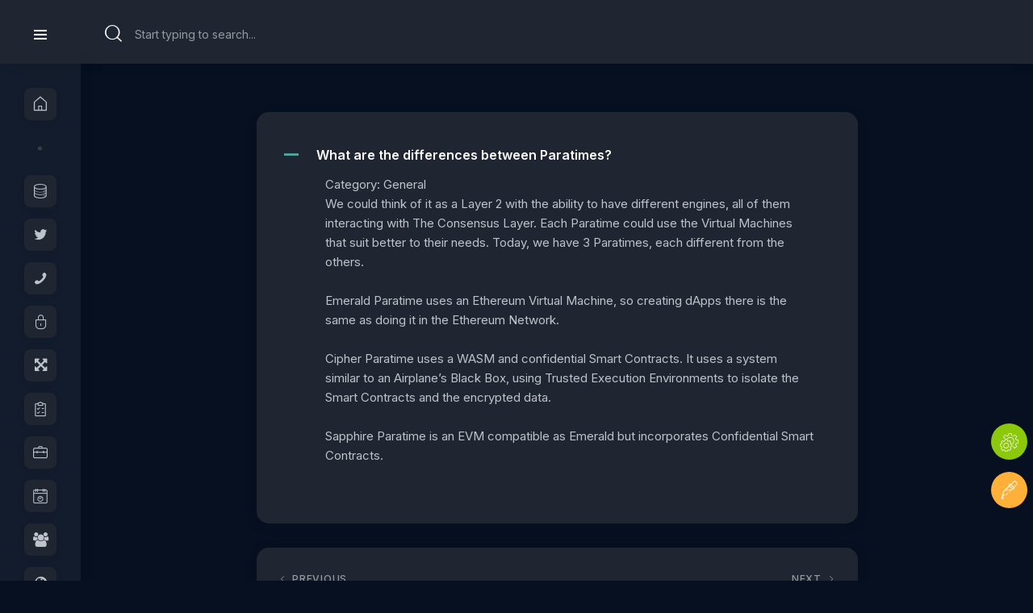

--- FILE ---
content_type: text/html; charset=UTF-8
request_url: https://oasisrose.garden/ufaq/what-are-the-differences-between-paratimes/
body_size: 15325
content:
<!DOCTYPE html>
<html lang="en-US" class="no-js scheme_dark">

<head>
				<meta charset="UTF-8">
					<meta name="viewport" content="width=device-width, initial-scale=1">
		<meta name="format-detection" content="telephone=no">
		<link rel="profile" href="//gmpg.org/xfn/11">
		<title>What are the differences between Paratimes? &#8211; Oasis Community Garden</title>
<meta name='robots' content='max-image-preview:large' />
<link rel='dns-prefetch' href='//fonts.googleapis.com' />
<link rel="alternate" type="application/rss+xml" title="Oasis Community Garden &raquo; Feed" href="https://oasisrose.garden/feed/" />
<link rel="alternate" type="application/rss+xml" title="Oasis Community Garden &raquo; Comments Feed" href="https://oasisrose.garden/comments/feed/" />
<link rel="alternate" type="text/calendar" title="Oasis Community Garden &raquo; iCal Feed" href="https://oasisrose.garden/events/?ical=1" />
<link rel="alternate" title="oEmbed (JSON)" type="application/json+oembed" href="https://oasisrose.garden/wp-json/oembed/1.0/embed?url=https%3A%2F%2Foasisrose.garden%2Fufaq%2Fwhat-are-the-differences-between-paratimes%2F" />
<link rel="alternate" title="oEmbed (XML)" type="text/xml+oembed" href="https://oasisrose.garden/wp-json/oembed/1.0/embed?url=https%3A%2F%2Foasisrose.garden%2Fufaq%2Fwhat-are-the-differences-between-paratimes%2F&#038;format=xml" />
			<meta property="og:type" content="article" />
			<meta property="og:url" content="https://oasisrose.garden/ufaq/what-are-the-differences-between-paratimes/" />
			<meta property="og:title" content="What are the differences between Paratimes?" />
			<meta property="og:description" content="
We could think of it as a Layer 2 with the ability to have different engines, all of them interacting with The Consensus Layer. Each Paratime could use the Virtual Machines that suit better to their needs. Today, we have 3 Paratimes, each different from the others.



Emerald Paratime uses an Ethereum Virtual Machine, so" />  
			<style id='wp-img-auto-sizes-contain-inline-css'>
img:is([sizes=auto i],[sizes^="auto," i]){contain-intrinsic-size:3000px 1500px}
/*# sourceURL=wp-img-auto-sizes-contain-inline-css */
</style>
<link property="stylesheet" rel='stylesheet' id='litespeed-cache-dummy-css' href='https://oasisrose.garden/wp-content/plugins/litespeed-cache/assets/css/litespeed-dummy.css' media='all' />
<link property="stylesheet" rel='stylesheet' id='trx_addons-icons-css' href='https://oasisrose.garden/wp-content/plugins/trx_addons/css/font-icons/css/trx_addons_icons.css' media='all' />
<link property="stylesheet" rel='stylesheet' id='anesta-font-google_fonts-css' href='https://fonts.googleapis.com/css2?family=Inter:wght@400;500;600;700&#038;subset=latin,latin-ext&#038;display=swap' media='all' />
<link property="stylesheet" rel='stylesheet' id='anesta-fontello-css' href='https://oasisrose.garden/wp-content/themes/anesta/skins/default/css/font-icons/css/fontello.css' media='all' />
<link property="stylesheet" rel='stylesheet' id='wp-block-library-css' href='https://oasisrose.garden/wp-includes/css/dist/block-library/style.min.css' media='all' />
<style id='wp-block-paragraph-inline-css'>
.is-small-text{font-size:.875em}.is-regular-text{font-size:1em}.is-large-text{font-size:2.25em}.is-larger-text{font-size:3em}.has-drop-cap:not(:focus):first-letter{float:left;font-size:8.4em;font-style:normal;font-weight:100;line-height:.68;margin:.05em .1em 0 0;text-transform:uppercase}body.rtl .has-drop-cap:not(:focus):first-letter{float:none;margin-left:.1em}p.has-drop-cap.has-background{overflow:hidden}:root :where(p.has-background){padding:1.25em 2.375em}:where(p.has-text-color:not(.has-link-color)) a{color:inherit}p.has-text-align-left[style*="writing-mode:vertical-lr"],p.has-text-align-right[style*="writing-mode:vertical-rl"]{rotate:180deg}
/*# sourceURL=https://oasisrose.garden/wp-includes/blocks/paragraph/style.min.css */
</style>
<style id='global-styles-inline-css'>
:root{--wp--preset--aspect-ratio--square: 1;--wp--preset--aspect-ratio--4-3: 4/3;--wp--preset--aspect-ratio--3-4: 3/4;--wp--preset--aspect-ratio--3-2: 3/2;--wp--preset--aspect-ratio--2-3: 2/3;--wp--preset--aspect-ratio--16-9: 16/9;--wp--preset--aspect-ratio--9-16: 9/16;--wp--preset--color--black: #000000;--wp--preset--color--cyan-bluish-gray: #abb8c3;--wp--preset--color--white: #ffffff;--wp--preset--color--pale-pink: #f78da7;--wp--preset--color--vivid-red: #cf2e2e;--wp--preset--color--luminous-vivid-orange: #ff6900;--wp--preset--color--luminous-vivid-amber: #fcb900;--wp--preset--color--light-green-cyan: #7bdcb5;--wp--preset--color--vivid-green-cyan: #00d084;--wp--preset--color--pale-cyan-blue: #8ed1fc;--wp--preset--color--vivid-cyan-blue: #0693e3;--wp--preset--color--vivid-purple: #9b51e0;--wp--preset--color--content-bg: #1f2632;--wp--preset--color--navigate-bg: #181f2d;--wp--preset--color--menu-bg: #131c2c;--wp--preset--color--bg-color: #071021;--wp--preset--color--bd-color: #383c43;--wp--preset--color--text-dark: #fcfcfc;--wp--preset--color--text-light: #96999f;--wp--preset--gradient--vivid-cyan-blue-to-vivid-purple: linear-gradient(135deg,rgb(6,147,227) 0%,rgb(155,81,224) 100%);--wp--preset--gradient--light-green-cyan-to-vivid-green-cyan: linear-gradient(135deg,rgb(122,220,180) 0%,rgb(0,208,130) 100%);--wp--preset--gradient--luminous-vivid-amber-to-luminous-vivid-orange: linear-gradient(135deg,rgb(252,185,0) 0%,rgb(255,105,0) 100%);--wp--preset--gradient--luminous-vivid-orange-to-vivid-red: linear-gradient(135deg,rgb(255,105,0) 0%,rgb(207,46,46) 100%);--wp--preset--gradient--very-light-gray-to-cyan-bluish-gray: linear-gradient(135deg,rgb(238,238,238) 0%,rgb(169,184,195) 100%);--wp--preset--gradient--cool-to-warm-spectrum: linear-gradient(135deg,rgb(74,234,220) 0%,rgb(151,120,209) 20%,rgb(207,42,186) 40%,rgb(238,44,130) 60%,rgb(251,105,98) 80%,rgb(254,248,76) 100%);--wp--preset--gradient--blush-light-purple: linear-gradient(135deg,rgb(255,206,236) 0%,rgb(152,150,240) 100%);--wp--preset--gradient--blush-bordeaux: linear-gradient(135deg,rgb(254,205,165) 0%,rgb(254,45,45) 50%,rgb(107,0,62) 100%);--wp--preset--gradient--luminous-dusk: linear-gradient(135deg,rgb(255,203,112) 0%,rgb(199,81,192) 50%,rgb(65,88,208) 100%);--wp--preset--gradient--pale-ocean: linear-gradient(135deg,rgb(255,245,203) 0%,rgb(182,227,212) 50%,rgb(51,167,181) 100%);--wp--preset--gradient--electric-grass: linear-gradient(135deg,rgb(202,248,128) 0%,rgb(113,206,126) 100%);--wp--preset--gradient--midnight: linear-gradient(135deg,rgb(2,3,129) 0%,rgb(40,116,252) 100%);--wp--preset--font-size--small: 13px;--wp--preset--font-size--medium: 20px;--wp--preset--font-size--large: 36px;--wp--preset--font-size--x-large: 42px;--wp--preset--spacing--20: 0.44rem;--wp--preset--spacing--30: 0.67rem;--wp--preset--spacing--40: 1rem;--wp--preset--spacing--50: 1.5rem;--wp--preset--spacing--60: 2.25rem;--wp--preset--spacing--70: 3.38rem;--wp--preset--spacing--80: 5.06rem;--wp--preset--shadow--natural: 6px 6px 9px rgba(0, 0, 0, 0.2);--wp--preset--shadow--deep: 12px 12px 50px rgba(0, 0, 0, 0.4);--wp--preset--shadow--sharp: 6px 6px 0px rgba(0, 0, 0, 0.2);--wp--preset--shadow--outlined: 6px 6px 0px -3px rgb(255, 255, 255), 6px 6px rgb(0, 0, 0);--wp--preset--shadow--crisp: 6px 6px 0px rgb(0, 0, 0);}:where(.is-layout-flex){gap: 0.5em;}:where(.is-layout-grid){gap: 0.5em;}body .is-layout-flex{display: flex;}.is-layout-flex{flex-wrap: wrap;align-items: center;}.is-layout-flex > :is(*, div){margin: 0;}body .is-layout-grid{display: grid;}.is-layout-grid > :is(*, div){margin: 0;}:where(.wp-block-columns.is-layout-flex){gap: 2em;}:where(.wp-block-columns.is-layout-grid){gap: 2em;}:where(.wp-block-post-template.is-layout-flex){gap: 1.25em;}:where(.wp-block-post-template.is-layout-grid){gap: 1.25em;}.has-black-color{color: var(--wp--preset--color--black) !important;}.has-cyan-bluish-gray-color{color: var(--wp--preset--color--cyan-bluish-gray) !important;}.has-white-color{color: var(--wp--preset--color--white) !important;}.has-pale-pink-color{color: var(--wp--preset--color--pale-pink) !important;}.has-vivid-red-color{color: var(--wp--preset--color--vivid-red) !important;}.has-luminous-vivid-orange-color{color: var(--wp--preset--color--luminous-vivid-orange) !important;}.has-luminous-vivid-amber-color{color: var(--wp--preset--color--luminous-vivid-amber) !important;}.has-light-green-cyan-color{color: var(--wp--preset--color--light-green-cyan) !important;}.has-vivid-green-cyan-color{color: var(--wp--preset--color--vivid-green-cyan) !important;}.has-pale-cyan-blue-color{color: var(--wp--preset--color--pale-cyan-blue) !important;}.has-vivid-cyan-blue-color{color: var(--wp--preset--color--vivid-cyan-blue) !important;}.has-vivid-purple-color{color: var(--wp--preset--color--vivid-purple) !important;}.has-black-background-color{background-color: var(--wp--preset--color--black) !important;}.has-cyan-bluish-gray-background-color{background-color: var(--wp--preset--color--cyan-bluish-gray) !important;}.has-white-background-color{background-color: var(--wp--preset--color--white) !important;}.has-pale-pink-background-color{background-color: var(--wp--preset--color--pale-pink) !important;}.has-vivid-red-background-color{background-color: var(--wp--preset--color--vivid-red) !important;}.has-luminous-vivid-orange-background-color{background-color: var(--wp--preset--color--luminous-vivid-orange) !important;}.has-luminous-vivid-amber-background-color{background-color: var(--wp--preset--color--luminous-vivid-amber) !important;}.has-light-green-cyan-background-color{background-color: var(--wp--preset--color--light-green-cyan) !important;}.has-vivid-green-cyan-background-color{background-color: var(--wp--preset--color--vivid-green-cyan) !important;}.has-pale-cyan-blue-background-color{background-color: var(--wp--preset--color--pale-cyan-blue) !important;}.has-vivid-cyan-blue-background-color{background-color: var(--wp--preset--color--vivid-cyan-blue) !important;}.has-vivid-purple-background-color{background-color: var(--wp--preset--color--vivid-purple) !important;}.has-black-border-color{border-color: var(--wp--preset--color--black) !important;}.has-cyan-bluish-gray-border-color{border-color: var(--wp--preset--color--cyan-bluish-gray) !important;}.has-white-border-color{border-color: var(--wp--preset--color--white) !important;}.has-pale-pink-border-color{border-color: var(--wp--preset--color--pale-pink) !important;}.has-vivid-red-border-color{border-color: var(--wp--preset--color--vivid-red) !important;}.has-luminous-vivid-orange-border-color{border-color: var(--wp--preset--color--luminous-vivid-orange) !important;}.has-luminous-vivid-amber-border-color{border-color: var(--wp--preset--color--luminous-vivid-amber) !important;}.has-light-green-cyan-border-color{border-color: var(--wp--preset--color--light-green-cyan) !important;}.has-vivid-green-cyan-border-color{border-color: var(--wp--preset--color--vivid-green-cyan) !important;}.has-pale-cyan-blue-border-color{border-color: var(--wp--preset--color--pale-cyan-blue) !important;}.has-vivid-cyan-blue-border-color{border-color: var(--wp--preset--color--vivid-cyan-blue) !important;}.has-vivid-purple-border-color{border-color: var(--wp--preset--color--vivid-purple) !important;}.has-vivid-cyan-blue-to-vivid-purple-gradient-background{background: var(--wp--preset--gradient--vivid-cyan-blue-to-vivid-purple) !important;}.has-light-green-cyan-to-vivid-green-cyan-gradient-background{background: var(--wp--preset--gradient--light-green-cyan-to-vivid-green-cyan) !important;}.has-luminous-vivid-amber-to-luminous-vivid-orange-gradient-background{background: var(--wp--preset--gradient--luminous-vivid-amber-to-luminous-vivid-orange) !important;}.has-luminous-vivid-orange-to-vivid-red-gradient-background{background: var(--wp--preset--gradient--luminous-vivid-orange-to-vivid-red) !important;}.has-very-light-gray-to-cyan-bluish-gray-gradient-background{background: var(--wp--preset--gradient--very-light-gray-to-cyan-bluish-gray) !important;}.has-cool-to-warm-spectrum-gradient-background{background: var(--wp--preset--gradient--cool-to-warm-spectrum) !important;}.has-blush-light-purple-gradient-background{background: var(--wp--preset--gradient--blush-light-purple) !important;}.has-blush-bordeaux-gradient-background{background: var(--wp--preset--gradient--blush-bordeaux) !important;}.has-luminous-dusk-gradient-background{background: var(--wp--preset--gradient--luminous-dusk) !important;}.has-pale-ocean-gradient-background{background: var(--wp--preset--gradient--pale-ocean) !important;}.has-electric-grass-gradient-background{background: var(--wp--preset--gradient--electric-grass) !important;}.has-midnight-gradient-background{background: var(--wp--preset--gradient--midnight) !important;}.has-small-font-size{font-size: var(--wp--preset--font-size--small) !important;}.has-medium-font-size{font-size: var(--wp--preset--font-size--medium) !important;}.has-large-font-size{font-size: var(--wp--preset--font-size--large) !important;}.has-x-large-font-size{font-size: var(--wp--preset--font-size--x-large) !important;}
/*# sourceURL=global-styles-inline-css */
</style>

<style id='classic-theme-styles-inline-css'>
/*! This file is auto-generated */
.wp-block-button__link{color:#fff;background-color:#32373c;border-radius:9999px;box-shadow:none;text-decoration:none;padding:calc(.667em + 2px) calc(1.333em + 2px);font-size:1.125em}.wp-block-file__button{background:#32373c;color:#fff;text-decoration:none}
/*# sourceURL=/wp-includes/css/classic-themes.min.css */
</style>

<link property="stylesheet" rel='stylesheet' id='inline-spoilers-css-css' href='https://oasisrose.garden/wp-content/plugins/inline-spoilers/build/style-index.css' media='all' />
<link property="stylesheet" rel='stylesheet' id='magnific-popup-css' href='https://oasisrose.garden/wp-content/plugins/trx_addons/js/magnific/magnific-popup.min.css' media='all' />

<link property="stylesheet" rel='stylesheet' id='learndash_quiz_front_css-css' href='//oasisrose.garden/wp-content/plugins/sfwd-lms/themes/legacy/templates/learndash_quiz_front.min.css' media='all' />
<link property="stylesheet" rel='stylesheet' id='jquery-dropdown-css-css' href='//oasisrose.garden/wp-content/plugins/sfwd-lms/assets/css/jquery.dropdown.min.css' media='all' />
<link property="stylesheet" rel='stylesheet' id='learndash_lesson_video-css' href='//oasisrose.garden/wp-content/plugins/sfwd-lms/themes/legacy/templates/learndash_lesson_video.min.css' media='all' />
<link property="stylesheet" rel='stylesheet' id='learndash-front-css' href='//oasisrose.garden/wp-content/plugins/sfwd-lms/themes/ld30/assets/css/learndash.min.css' media='all' />
<link property="stylesheet" rel='stylesheet' id='trx_addons-css' href='https://oasisrose.garden/wp-content/plugins/trx_addons/css/__styles.css' media='all' />
<link property="stylesheet" rel='stylesheet' id='trx_addons-animations-css' href='https://oasisrose.garden/wp-content/plugins/trx_addons/css/trx_addons.animations.css' media='all' />
<link property="stylesheet" rel='stylesheet' id='elementor-icons-css' href='https://oasisrose.garden/wp-content/plugins/elementor/assets/lib/eicons/css/elementor-icons.min.css' media='all' />
<link property="stylesheet" rel='stylesheet' id='elementor-frontend-css' href='https://oasisrose.garden/wp-content/uploads/elementor/css/custom-frontend.min.css' media='all' />
<link property="stylesheet" rel='stylesheet' id='elementor-post-141-css' href='https://oasisrose.garden/wp-content/uploads/elementor/css/post-141.css' media='all' />
<link property="stylesheet" rel='stylesheet' id='elementor-gf-roboto-css' href='https://fonts.googleapis.com/css?family=Roboto:100,100italic,200,200italic,300,300italic,400,400italic,500,500italic,600,600italic,700,700italic,800,800italic,900,900italic&#038;display=block' media='all' />
<link property="stylesheet" rel='stylesheet' id='elementor-gf-robotoslab-css' href='https://fonts.googleapis.com/css?family=Roboto+Slab:100,100italic,200,200italic,300,300italic,400,400italic,500,500italic,600,600italic,700,700italic,800,800italic,900,900italic&#038;display=block' media='all' />

<style>.ewd-ufaq-faq-title-text h4 {font-size: 16px !important;}
.ewd-ufaq-faq-div {margin: 6px 0 !important;}
.ewd-ufaq-faq-title .ewd-ufaq-post-margin-symbol span {font-size: 22px !important; padding-top: 3px;}</style>
<link property="stylesheet" rel='stylesheet' id='anesta-style-css' href='https://oasisrose.garden/wp-content/themes/anesta/style.css' media='all' />
<link property="stylesheet" rel='stylesheet' id='mediaelement-css' href='https://oasisrose.garden/wp-includes/js/mediaelement/mediaelementplayer-legacy.min.css' media='all' />
<link property="stylesheet" rel='stylesheet' id='wp-mediaelement-css' href='https://oasisrose.garden/wp-includes/js/mediaelement/wp-mediaelement.min.css' media='all' />
<link property="stylesheet" rel='stylesheet' id='anesta-single-css' href='https://oasisrose.garden/wp-content/themes/anesta/skins/default/css/__single.css' media='all' />
<link property="stylesheet" rel='stylesheet' id='anesta-plugins-css' href='https://oasisrose.garden/wp-content/themes/anesta/skins/default/css/__plugins.css' media='all' />
<link property="stylesheet" rel='stylesheet' id='anesta-custom-css' href='https://oasisrose.garden/wp-content/themes/anesta/skins/default/css/__custom.css' media='all' />
<style id='anesta-skin-custom-inline-css'>

		:root {
			--theme-var-page_width: 1470px;
		}
/*# sourceURL=anesta-skin-custom-inline-css */
</style>
<link property="stylesheet" rel='stylesheet' id='trx_addons-responsive-css' href='https://oasisrose.garden/wp-content/plugins/trx_addons/css/__responsive.css' media='(max-width:1439px)' />
<link property="stylesheet" rel='stylesheet' id='anesta-responsive-css' href='https://oasisrose.garden/wp-content/themes/anesta/skins/default/css/__responsive.css' media='(max-width:1679px)' />
<link property="stylesheet" rel='stylesheet' id='anesta-single-responsive-css' href='https://oasisrose.garden/wp-content/themes/anesta/skins/default/css/__single-responsive.css' media='(max-width:1679px)' />
<script src="https://oasisrose.garden/wp-includes/js/jquery/jquery.min.js" id="jquery-core-js"></script>
<script src="https://oasisrose.garden/wp-includes/js/jquery/jquery-migrate.min.js" id="jquery-migrate-js"></script>
<link rel="https://api.w.org/" href="https://oasisrose.garden/wp-json/" /><link rel="alternate" title="JSON" type="application/json" href="https://oasisrose.garden/wp-json/wp/v2/ufaq/9404" /><link rel="EditURI" type="application/rsd+xml" title="RSD" href="https://oasisrose.garden/xmlrpc.php?rsd" />
<meta name="generator" content="WordPress 6.9" />
<link rel="canonical" href="https://oasisrose.garden/ufaq/what-are-the-differences-between-paratimes/" />
<link rel='shortlink' href='https://oasisrose.garden/?p=9404' />
			<style type="text/css">
			<!--
				#page_preloader {
					background-color: #ffffff !important;				}
			-->
			</style>
			    
    <script type="text/javascript">
        var ajaxurl = 'https://oasisrose.garden/wp-admin/admin-ajax.php';
    </script>
<meta name="tec-api-version" content="v1"><meta name="tec-api-origin" content="https://oasisrose.garden"><link rel="alternate" href="https://oasisrose.garden/wp-json/tribe/events/v1/" /><!-- Analytics by WP Statistics v14.2 - https://wp-statistics.com/ -->
<meta name="generator" content="Elementor 3.33.2; features: additional_custom_breakpoints; settings: css_print_method-external, google_font-enabled, font_display-block">
			<style>
				.e-con.e-parent:nth-of-type(n+4):not(.e-lazyloaded):not(.e-no-lazyload),
				.e-con.e-parent:nth-of-type(n+4):not(.e-lazyloaded):not(.e-no-lazyload) * {
					background-image: none !important;
				}
				@media screen and (max-height: 1024px) {
					.e-con.e-parent:nth-of-type(n+3):not(.e-lazyloaded):not(.e-no-lazyload),
					.e-con.e-parent:nth-of-type(n+3):not(.e-lazyloaded):not(.e-no-lazyload) * {
						background-image: none !important;
					}
				}
				@media screen and (max-height: 640px) {
					.e-con.e-parent:nth-of-type(n+2):not(.e-lazyloaded):not(.e-no-lazyload),
					.e-con.e-parent:nth-of-type(n+2):not(.e-lazyloaded):not(.e-no-lazyload) * {
						background-image: none !important;
					}
				}
			</style>
			<link rel="icon" href="https://oasisrose.garden/wp-content/uploads/2024/04/cropped-Rose-Garden-Old-White@2x-32x32.png" sizes="32x32" />
<link rel="icon" href="https://oasisrose.garden/wp-content/uploads/2024/04/cropped-Rose-Garden-Old-White@2x-192x192.png" sizes="192x192" />
<link rel="apple-touch-icon" href="https://oasisrose.garden/wp-content/uploads/2024/04/cropped-Rose-Garden-Old-White@2x-180x180.png" />
<meta name="msapplication-TileImage" content="https://oasisrose.garden/wp-content/uploads/2024/04/cropped-Rose-Garden-Old-White@2x-270x270.png" />
		<style id="wp-custom-css">
			.elementor [data-id="559c821"] {height: 79px !important;}
.search_wrap, [class*="sc_layouts_row_type_"] .search_wrap {top: 13px;}		</style>
		<link property="stylesheet" rel='stylesheet' id='elementor-post-3160-css' href='https://oasisrose.garden/wp-content/uploads/elementor/css/post-3160.css' media='all' />
<link property="stylesheet" rel='stylesheet' id='ewd-ufaq-rrssb-css' href='https://oasisrose.garden/wp-content/plugins/ultimate-faqs/assets/css/rrssb-min.css' media='all' />
<link property="stylesheet" rel='stylesheet' id='ewd-ufaq-jquery-ui-css' href='https://oasisrose.garden/wp-content/plugins/ultimate-faqs/assets/css/jquery-ui.min.css' media='all' />
<link property="stylesheet" rel='stylesheet' id='ewd-ufaq-css-css' href='https://oasisrose.garden/wp-content/plugins/ultimate-faqs/assets/css/ewd-ufaq.css' media='all' />
<link property="stylesheet" rel='stylesheet' id='elementor-post-5327-css' href='https://oasisrose.garden/wp-content/uploads/elementor/css/post-5327.css' media='all' />
<link property="stylesheet" rel='stylesheet' id='widget-spacer-css' href='https://oasisrose.garden/wp-content/plugins/elementor/assets/css/widget-spacer.min.css' media='all' />
<link property="stylesheet" rel='stylesheet' id='anesta-sfwd-lms-css' href='https://oasisrose.garden/wp-content/themes/anesta/skins/default/plugins/sfwd-lms/sfwd-lms.css' media='all' />
<link property="stylesheet" rel='stylesheet' id='anesta-sfwd-lms-responsive-css' href='https://oasisrose.garden/wp-content/themes/anesta/skins/default/plugins/sfwd-lms/sfwd-lms-responsive.css' media='(max-width:1679px)' />
<link property="stylesheet" rel='stylesheet' id='trx_addons-sc_content-css' href='https://oasisrose.garden/wp-content/plugins/trx_addons/components/shortcodes/content/content.css' media='all' />
<link property="stylesheet" rel='stylesheet' id='trx_addons-sc_content-responsive-css' href='https://oasisrose.garden/wp-content/plugins/trx_addons/components/shortcodes/content/content.responsive.css' media='(max-width:1439px)' />

<style type="text/css" id="trx_addons-inline-styles-inline-css">.nav-links-single.nav-links-with-thumbs .nav-links .nav-previous a { padding-left: 0; }.post-navigation .nav-previous a .nav-arrow { display: none !important; background-color: rgba(128,128,128,0.05); border: 1px solid rgba(128,128,128,0.1); }.post-navigation .nav-previous a .nav-arrow:after { top: 0; opacity: 1; }.nav-links-single.nav-links-with-thumbs .nav-links .nav-next a { padding-right: 0; }.post-navigation .nav-next a .nav-arrow { display: none !important; background-color: rgba(128,128,128,0.05); border: 1px solid rgba(128,128,128,0.1); }.post-navigation .nav-next a .nav-arrow:after { top: 0; opacity: 1; }.custom-logo-link,.sc_layouts_logo{font-size:0.9em}</style></head>

<body class="wp-singular ufaq-template-default single single-ufaq postid-9404 wp-custom-logo wp-theme-anesta preloader allow_lazy_load tribe-no-js skin_default page_content_blocks  show_page_title debug_off scheme_dark blog_mode_post body_style_wide is_single sidebar_hide normal_content trx_addons_present header_type_custom header_style_header-custom-3160 header_position_default menu_side_left menu_side_present no_layout fixed_blocks_sticky anesta elementor-default elementor-kit-141">

	<div id="page_preloader"><div class="preloader_wrap preloader_square"><div class="preloader_square1"></div><div class="preloader_square2"></div></div></div>
	<div class="body_wrap" >

		
		<div class="page_wrap" >

			
							<a class="anesta_skip_link skip_to_content_link" href="#content_skip_link_anchor" tabindex="1">Skip to content</a>
								<a class="anesta_skip_link skip_to_footer_link" href="#footer_skip_link_anchor" tabindex="1">Skip to footer</a>

				<header class="top_panel top_panel_custom top_panel_custom_3160 top_panel_custom_header				 without_bg_image">
			<div data-elementor-type="cpt_layouts" data-elementor-id="3160" class="elementor elementor-3160">
						<section class="elementor-section elementor-top-section elementor-element elementor-element-559c821 elementor-section-content-middle sc_layouts_row sc_layouts_row_type_narrow sc_layouts_row_fixed sc_layouts_row_fixed_always elementor-section-boxed elementor-section-height-default elementor-section-height-default sc_fly_static" data-id="559c821" data-element_type="section">
						<div class="elementor-container elementor-column-gap-extended">
					<div class="elementor-column elementor-col-33 elementor-top-column elementor-element elementor-element-595190e sc_layouts_hide_on_mobile sc_inner_width_none sc_content_align_inherit sc_layouts_column_icons_position_left sc_fly_static" data-id="595190e" data-element_type="column">
			<div class="elementor-widget-wrap elementor-element-populated">
						<div class="sc_layouts_item elementor-element elementor-element-2dabc87 sc_layouts_hide_on_mobile sc_fly_static elementor-widget elementor-widget-trx_sc_layouts_search" data-id="2dabc87" data-element_type="widget" data-widget_type="trx_sc_layouts_search.default">
				<div class="elementor-widget-container">
					<div class="sc_layouts_search hide_on_mobile" ><div class="search_wrap search_style_normal layouts_search">
	<div class="search_form_wrap">
		<form role="search" method="get" class="search_form" action="https://oasisrose.garden/">
			<input type="hidden" value="" name="post_types">
			<input type="text" class="search_field" placeholder="Start typing to search..." data-mobile-placeholder="Search" value="" name="s">
			<button type="submit" class="search_submit trx_addons_icon-search" aria-label="Start search"></button>
					</form>
	</div>
	</div></div>				</div>
				</div>
					</div>
		</div>
				<div class="elementor-column elementor-col-66 elementor-top-column elementor-element elementor-element-6175f6b sc_layouts_column_align_right sc_layouts_column sc-mobile_content_align_inherit sc_inner_width_none sc_content_align_inherit sc_layouts_column_icons_position_left sc_fly_static" data-id="6175f6b" data-element_type="column">
			<div class="elementor-widget-wrap elementor-element-populated">
						<div class="sc_layouts_item elementor-element elementor-element-4ca1688 sc_layouts_hide_on_wide sc_layouts_hide_on_desktop sc_layouts_hide_on_notebook sc_layouts_hide_on_tablet sc_fly_static elementor-widget elementor-widget-trx_sc_layouts_search" data-id="4ca1688" data-element_type="widget" data-widget_type="trx_sc_layouts_search.default">
				<div class="elementor-widget-container">
					<div class="sc_layouts_search hide_on_wide hide_on_desktop hide_on_notebook hide_on_tablet" ><div class="search_wrap search_style_fullscreen layouts_search">
	<div class="search_form_wrap">
		<form role="search" method="get" class="search_form" action="https://oasisrose.garden/">
			<input type="hidden" value="" name="post_types">
			<input type="text" class="search_field" placeholder="Start typing to search..." data-mobile-placeholder="Search" value="" name="s">
			<button type="submit" class="search_submit trx_addons_icon-search" aria-label="Start search"></button>
							<a class="search_close trx_addons_icon-delete"></a>
					</form>
	</div>
	</div></div>				</div>
				</div>
					</div>
		</div>
					</div>
		</section>
				</div>
		</header>
<div class="menu_mobile menu_mobile_narrow">
	<div class="menu_mobile_inner">
		<div class="menu_mobile_top_panel">
			<a class="menu_mobile_close theme_button_close" tabindex="0"><span class="theme_button_close_icon"></span></a>
			<a class="sc_layouts_logo" href="https://oasisrose.garden/">
		<img src="https://oasisrose.garden/wp-content/plugins/trx_addons/components/lazy-load/images/placeholder.png" data-trx-lazyload-height style="height: 0; padding-top: 22.170127260549%;" fetchpriority="high" data-trx-lazyload-src="//oasisrose.garden/wp-content/uploads/2024/04/Rose-Garden-Old-White@2x-2.png"  alt="" width="1493" height="331">	</a>
	</div><nav class="menu_mobile_nav_area" itemscope="itemscope" itemtype="https://schema.org/SiteNavigationElement"><ul id="mobile-menu_mobile" class=" menu_mobile_nav"><li id="mobile-menu-item-4937" class="icon-home-3 menu-item menu-item-type-post_type menu-item-object-page menu-item-home menu-item-4937"><a href="https://oasisrose.garden/"><span>Home</span></a></li><li id="mobile-menu-item-555" class="menu-title menu-item menu-item-type-custom menu-item-object-custom menu-item-555"><a href="#"><span>Community</span></a></li><li id="mobile-menu-item-170" class="icon-database-light menu-item menu-item-type-post_type menu-item-object-page menu-item-170"><a href="https://oasisrose.garden/dapps/"><span>Ecosystem dApps</span></a></li><li id="mobile-menu-item-14002" class="icon-twitter menu-item menu-item-type-post_type menu-item-object-page menu-item-14002"><a href="https://oasisrose.garden/x-spaces/"><span>X Spaces</span></a></li><li id="mobile-menu-item-13750" class="icon-phone menu-item menu-item-type-taxonomy menu-item-object-category menu-item-13750"><a href="https://oasisrose.garden/category/ecosystem-calls/"><span>Ecosystem Calls</span></a></li><li id="mobile-menu-item-14211" class="icon-privacy menu-item menu-item-type-custom menu-item-object-custom menu-item-14211"><a target="_blank" href="https://www.youtube.com/@PrivacyNowWeb3/videos"><span>Privacy Now Podcast</span></a></li><li id="mobile-menu-item-13762" class="icon-resize-full-alt menu-item menu-item-type-custom menu-item-object-custom menu-item-13762"><a target="_blank" href="https://forum.oasis.io"><span>Forum</span></a></li><li id="mobile-menu-item-9283" class="icon-shopping-list menu-item menu-item-type-custom menu-item-object-custom menu-item-has-children menu-item-9283"><a href="#"><span>Knowledgebase</span></a>
<ul class="sub-menu"><li id="mobile-menu-item-3159" class="menu-item menu-item-type-post_type menu-item-object-page menu-item-3159"><a href="https://oasisrose.garden/knowledge-base/"><span>Documentation</span></a></li><li id="mobile-menu-item-9268" class="menu-item menu-item-type-post_type menu-item-object-page menu-item-9268"><a href="https://oasisrose.garden/faqs-2/"><span>FAQ</span></a></li></ul>
</li><li id="mobile-menu-item-8943" class="icon-briefcase menu-item menu-item-type-custom menu-item-object-custom menu-item-8943"><a target="_blank" href="https://boards.greenhouse.io/oasisnetwork"><span>Oasis Jobs</span></a></li><li id="mobile-menu-item-2998" class="icon-calendar-2 menu-item menu-item-type-custom menu-item-object-custom menu-item-2998"><a href="https://oasisrose.garden/events/list/"><span>Events</span></a></li><li id="mobile-menu-item-13800" class="icon-users-group menu-item menu-item-type-custom menu-item-object-custom menu-item-13800"><a target="_blank" href="https://oasisprotocol.org/ambassadors"><span>Sentinels Program</span></a></li><li id="mobile-menu-item-9654" class="icon-globe menu-item menu-item-type-post_type menu-item-object-post menu-item-9654"><a href="https://oasisrose.garden/oasis-network-communities/"><span>Regional Communities</span></a></li><li id="mobile-menu-item-9851" class="icon-spin3 menu-item menu-item-type-custom menu-item-object-custom menu-item-has-children menu-item-9851"><a href="#"><span>Regional Translations</span></a>
<ul class="sub-menu"><li id="mobile-menu-item-9840" class="menu-item menu-item-type-taxonomy menu-item-object-category menu-item-9840"><a href="https://oasisrose.garden/category/translations/chinese/"><span>Chinese</span></a></li><li id="mobile-menu-item-9841" class="menu-item menu-item-type-taxonomy menu-item-object-category menu-item-9841"><a href="https://oasisrose.garden/category/translations/filipino/"><span>Filipino</span></a></li><li id="mobile-menu-item-9842" class="menu-item menu-item-type-taxonomy menu-item-object-category menu-item-9842"><a href="https://oasisrose.garden/category/translations/french/"><span>French</span></a></li><li id="mobile-menu-item-9843" class="menu-item menu-item-type-taxonomy menu-item-object-category menu-item-9843"><a href="https://oasisrose.garden/category/translations/german/"><span>German</span></a></li><li id="mobile-menu-item-9844" class="menu-item menu-item-type-taxonomy menu-item-object-category menu-item-9844"><a href="https://oasisrose.garden/category/translations/hindi/"><span>Hindi</span></a></li><li id="mobile-menu-item-9845" class="menu-item menu-item-type-taxonomy menu-item-object-category menu-item-9845"><a href="https://oasisrose.garden/category/translations/indonesian/"><span>Indonesian</span></a></li><li id="mobile-menu-item-9846" class="menu-item menu-item-type-taxonomy menu-item-object-category menu-item-9846"><a href="https://oasisrose.garden/category/translations/korean/"><span>Korean</span></a></li><li id="mobile-menu-item-9847" class="menu-item menu-item-type-taxonomy menu-item-object-category menu-item-9847"><a href="https://oasisrose.garden/category/translations/russian/"><span>Russian</span></a></li><li id="mobile-menu-item-9848" class="menu-item menu-item-type-taxonomy menu-item-object-category menu-item-9848"><a href="https://oasisrose.garden/category/translations/serbian/"><span>Serbian</span></a></li><li id="mobile-menu-item-9849" class="menu-item menu-item-type-taxonomy menu-item-object-category menu-item-9849"><a href="https://oasisrose.garden/category/translations/spanish/"><span>Spanish</span></a></li><li id="mobile-menu-item-9850" class="menu-item menu-item-type-taxonomy menu-item-object-category menu-item-9850"><a href="https://oasisrose.garden/category/translations/turkish/"><span>Turkish</span></a></li></ul>
</li><li id="mobile-menu-item-1546" class="menu-title menu-item menu-item-type-custom menu-item-object-custom menu-item-1546"><a href="#"><span>Oasis Academy</span></a></li><li id="mobile-menu-item-12164" class="icon-graduation-light menu-item menu-item-type-post_type_archive menu-item-object-sfwd-courses menu-item-12164"><a href="https://oasisrose.garden/courses/"><span>Courses</span></a></li><li id="mobile-menu-item-3140" class="menu-title menu-item menu-item-type-custom menu-item-object-custom menu-item-3140"><a href="#"><span>Useful Links</span></a></li><li id="mobile-menu-item-9697" class="icon-user menu-item menu-item-type-custom menu-item-object-custom menu-item-9697"><a target="_blank" href="https://oasisprotocol.org/get-in-touch-with-oasis-bd-team"><span>Contact Us</span></a></li><li id="mobile-menu-item-8890" class="icon-pin menu-item menu-item-type-custom menu-item-object-custom menu-item-8890"><a target="_blank" href="https://rose.supply/"><span>Mainnet Faucet</span></a></li><li id="mobile-menu-item-8927" class="icon-wallet-light menu-item menu-item-type-custom menu-item-object-custom menu-item-8927"><a target="_blank" href="https://wallet.oasisprotocol.org/"><span>Oasis Web Wallet</span></a></li><li id="mobile-menu-item-8928" class="icon-google menu-item menu-item-type-custom menu-item-object-custom menu-item-8928"><a target="_blank" href="https://chrome.google.com/webstore/detail/oasis-wallet/ppdadbejkmjnefldpcdjhnkpbjkikoip"><span>Browser Extension Wallet</span></a></li><li id="mobile-menu-item-8944" class="icon-link-2 menu-item menu-item-type-custom menu-item-object-custom menu-item-8944"><a target="_blank" href="https://www.oasisscan.com/"><span>Consensus Explorer</span></a></li><li id="mobile-menu-item-8945" class="icon-diamond menu-item menu-item-type-custom menu-item-object-custom menu-item-8945"><a target="_blank" href="https://explorer.emerald.oasis.dev/"><span>Emerald Explorer</span></a></li><li id="mobile-menu-item-8946" class="icon-diamond-light menu-item menu-item-type-custom menu-item-object-custom menu-item-8946"><a target="_blank" href="https://explorer.sapphire.oasis.io/"><span>Sapphire Explorer</span></a></li><li id="mobile-menu-item-9105" class="icon-refresh menu-item menu-item-type-custom menu-item-object-custom menu-item-9105"><a target="_blank" href="https://status.oasis.io/"><span>Oasis Status</span></a></li></ul></nav>	</div>
</div>

			
			<div class="page_content_wrap">
								<div class="content_wrap">

					
					<div class="content">
												<a id="content_skip_link_anchor" class="anesta_skip_link_anchor" href="#"></a>
						<article id="post-9404"
	class="post_item_single post_type_ufaq post_format_ post-9404 ufaq type-ufaq status-publish hentry ufaq-category-general">
	<div class="post_content post_content_single entry-content" itemprop="mainEntityOfPage"><div  class="ewd-ufaq-faq-list ewd-ufaq-page-type-distinct" id='ewd-ufaq-faq-list'>

	<input type='hidden' name='show_on_load' value='' id='ewd-ufaq-show-on-load' />
<input type='hidden' name='include_category' value='' id='ewd-ufaq-include-category' />
<input type='hidden' name='exclude_category' value='' id='ewd-ufaq-exclude-category' />
<input type='hidden' name='orderby' value='date' id='ewd-ufaq-orderby' />
<input type='hidden' name='order' value='asc' id='ewd-ufaq-order' />
<input type='hidden' name='post_count' value='-1' id='ewd-ufaq-post-count' />
<input type='hidden' name='current_url' value='/ufaq/what-are-the-differences-between-paratimes/' id='ewd-ufaq-current-url' />
	
	
	<div class='ewd-ufaq-faqs'>

		<div  class="ewd-ufaq-faq-div ewd-ufaq-faq-column-count-one ewd-ufaq-faq-responsive-columns- ewd-ufaq-faq-display-style-default ewd-ufaq-can-be-toggled" id='ewd-ufaq-post-9404-E6sZpOmnnC' data-post_id='9404'>

	<div class='ewd-ufaq-faq-title ewd-ufaq-faq-toggle'>
	
	<a class='ewd-ufaq-post-margin'  href='#'>

		<div class='ewd-ufaq-post-margin-symbol ewd-ufaq-'>
			<span >A</span>
		</div>

		<div class='ewd-ufaq-faq-title-text'>

			<h4>
				What are the differences between Paratimes?			</h4>

		</div>

		<div class='ewd-ufaq-clear'></div>

	</a>
	
</div>
	
	<div class='ewd-ufaq-faq-body ' >

		
			<div class='ewd-ufaq-faq-categories'>
	
	Category:
	
		General
	
</div>
		
			<div class='ewd-ufaq-post-margin ewd-ufaq-faq-post'>
	
<p>We could think of it as a Layer 2 with the ability to have different engines, all of them interacting with The Consensus Layer. Each Paratime could use the Virtual Machines that suit better to their needs. Today, we have 3 Paratimes, each different from the others.</p>



<p>Emerald Paratime uses an Ethereum Virtual Machine, so creating dApps there is the same as doing it in the Ethereum Network.</p>



<p>Cipher Paratime uses a WASM and confidential Smart Contracts. It uses a system similar to an Airplane&#8217;s Black Box, using Trusted Execution Environments to isolate the Smart Contracts and the encrypted data.</p>



<p>Sapphire Paratime is an EVM compatible as Emerald but incorporates Confidential Smart Contracts.</p>
</div>
		
			
		
			
		
			
		
			
		
			
		
			
		
			
		
			
		
	</div>

</div>
	</div>

	
</div></div>
		<div class="post_footer post_footer_single entry-footer">					<div class="nav-links-single nav-links-with-thumbs">
						
	<nav class="navigation post-navigation" aria-label="Posts">
		<h2 class="screen-reader-text">Post navigation</h2>
		<div class="nav-links"><div class="nav-previous"><a href="https://oasisrose.garden/ufaq/where-can-i-find-the-different-social-media-for-oasis/" rel="prev"><span class="nav-arrow"></span><span class="nav-arrow-label">Previous</span> <h6 class="post-title">Where can I find the different social media for Oasis?</h6><span class="post_date">May 7, 2023</span></a></div><div class="nav-next"><a href="https://oasisrose.garden/ufaq/are-the-paratimes-a-layer-2/" rel="next"><span class="nav-arrow"></span><span class="nav-arrow-label">Next</span> <h6 class="post-title">Are the Paratimes a layer 2?</h6><span class="post_date">May 7, 2023</span></a></div></div>
	</nav>					</div>
					</div>
	</article>
						</div>
											</div>
												<div class="content_wrap">
														</div>
										</div>
							<a id="footer_skip_link_anchor" class="anesta_skip_link_anchor" href="#"></a>
				<footer class="footer_wrap footer_custom footer_custom_5327 footer_custom_footer-simple												">
			<div data-elementor-type="cpt_layouts" data-elementor-id="5327" class="elementor elementor-5327">
						<section class="elementor-section elementor-top-section elementor-element elementor-element-36893e8 elementor-section-boxed elementor-section-height-default elementor-section-height-default sc_fly_static" data-id="36893e8" data-element_type="section">
						<div class="elementor-container elementor-column-gap-no">
					<div class="elementor-column elementor-col-100 elementor-top-column elementor-element elementor-element-ed10e00 sc_inner_width_none sc_content_align_inherit sc_layouts_column_icons_position_left sc_fly_static" data-id="ed10e00" data-element_type="column">
			<div class="elementor-widget-wrap elementor-element-populated">
						<div class="sc_layouts_item elementor-element elementor-element-1c63b3e sc_height_huge sc_fly_static elementor-widget elementor-widget-spacer" data-id="1c63b3e" data-element_type="widget" data-widget_type="spacer.default">
				<div class="elementor-widget-container">
							<div class="elementor-spacer">
			<div class="elementor-spacer-inner"></div>
		</div>
						</div>
				</div>
				<section class="elementor-section elementor-inner-section elementor-element elementor-element-4e373b8 elementor-section-boxed elementor-section-height-default elementor-section-height-default sc_fly_static" data-id="4e373b8" data-element_type="section">
						<div class="elementor-container elementor-column-gap-extended">
					<div class="elementor-column elementor-col-50 elementor-inner-column elementor-element elementor-element-9498079 sc_inner_width_none sc_content_align_inherit sc_layouts_column_icons_position_left sc_fly_static" data-id="9498079" data-element_type="column">
			<div class="elementor-widget-wrap elementor-element-populated">
						<div class="sc_layouts_item elementor-element elementor-element-e86af4c has-text-light-color sc_fly_static elementor-widget elementor-widget-text-editor" data-id="e86af4c" data-element_type="widget" data-widget_type="text-editor.default">
				<div class="elementor-widget-container">
									<p>Oasis Community Garden © 2026. All Rights Reserved.</p>								</div>
				</div>
					</div>
		</div>
				<div class="elementor-column elementor-col-50 elementor-inner-column elementor-element elementor-element-973fc4b sc_inner_width_none sc_content_align_inherit sc_layouts_column_icons_position_left sc_fly_static" data-id="973fc4b" data-element_type="column">
			<div class="elementor-widget-wrap">
							</div>
		</div>
					</div>
		</section>
				<div class="sc_layouts_item elementor-element elementor-element-77768e0 sc_fly_static elementor-widget elementor-widget-spacer" data-id="77768e0" data-element_type="widget" data-widget_type="spacer.default">
				<div class="elementor-widget-container">
							<div class="elementor-spacer">
			<div class="elementor-spacer-inner"></div>
		</div>
						</div>
				</div>
				<div class="sc_layouts_item elementor-element elementor-element-80778c3 sc_fly_static elementor-widget elementor-widget-spacer" data-id="80778c3" data-element_type="widget" data-widget_type="spacer.default">
				<div class="elementor-widget-container">
							<div class="elementor-spacer">
			<div class="elementor-spacer-inner"></div>
		</div>
						</div>
				</div>
				<div class="sc_layouts_item elementor-element elementor-element-d2a74a8 sc_fly_static elementor-widget elementor-widget-spacer" data-id="d2a74a8" data-element_type="widget" data-widget_type="spacer.default">
				<div class="elementor-widget-container">
							<div class="elementor-spacer">
			<div class="elementor-spacer-inner"></div>
		</div>
						</div>
				</div>
					</div>
		</div>
					</div>
		</section>
				</div>
		</footer>

			
		</div>

		
	</div>

	
	<script type='text/javascript'>
/* <![CDATA[ */
var question_titles = ["What are the differences between Paratimes?"]
/* ]]> */
</script>
<script type='text/javascript'>
/* <![CDATA[ */
var ewd_ufaq_php_data = {"faq_accordion":"1","retrieving_results":"Retrieving Results","question_titles":["What are the differences between Paratimes?"],"display_faq":"0","nonce":"2d93d8b607"}
/* ]]> */
</script>
<a href="#" class="trx_addons_scroll_to_top trx_addons_icon-up" title="Scroll to top"><span class="trx_addons_scroll_progress trx_addons_scroll_progress_type_round"></span></a><div id="page_content_switcher" class="icon-settings-1"></div><ul id="color_scheme_switcher" class="icon-pipette "><li class="scheme_default" data-value="default"><span>Default</span></li><li class="scheme_dark" data-value="dark"><span>Dark</span></li></ul><script type="speculationrules">
{"prefetch":[{"source":"document","where":{"and":[{"href_matches":"/*"},{"not":{"href_matches":["/wp-*.php","/wp-admin/*","/wp-content/uploads/*","/wp-content/*","/wp-content/plugins/*","/wp-content/themes/anesta/*","/*\\?(.+)"]}},{"not":{"selector_matches":"a[rel~=\"nofollow\"]"}},{"not":{"selector_matches":".no-prefetch, .no-prefetch a"}}]},"eagerness":"conservative"}]}
</script>
<script type="application/ld+json" class="ewd-ufaq-ld-json-data">{"@context":"https:\/\/schema.org","@type":"FAQPage","mainEntity":[{"@type":"Question","name":"What are the differences between Paratimes?","acceptedAnswer":{"@type":"Answer","text":"\n<p>We could think of it as a Layer 2 with the ability to have different engines, all of them interacting with The Consensus Layer. Each Paratime could use the Virtual Machines that suit better to their needs. Today, we have 3 Paratimes, each different from the others.<\/p>\n\n\n\n<p>Emerald Paratime uses an Ethereum Virtual Machine, so creating dApps there is the same as doing it in the Ethereum Network.<\/p>\n\n\n\n<p>Cipher Paratime uses a WASM and confidential Smart Contracts. It uses a system similar to an Airplane's Black Box, using Trusted Execution Environments to isolate the Smart Contracts and the encrypted data.<\/p>\n\n\n\n<p>Sapphire Paratime is an EVM compatible as Emerald but incorporates Confidential Smart Contracts.<\/p>\n","author":{"@type":"Person","name":"vishal"}}}]}</script>		<script>
		( function ( body ) {
			'use strict';
			body.className = body.className.replace( /\btribe-no-js\b/, 'tribe-js' );
		} )( document.body );
		</script>
		<script> /* <![CDATA[ */var tribe_l10n_datatables = {"aria":{"sort_ascending":": activate to sort column ascending","sort_descending":": activate to sort column descending"},"length_menu":"Show _MENU_ entries","empty_table":"No data available in table","info":"Showing _START_ to _END_ of _TOTAL_ entries","info_empty":"Showing 0 to 0 of 0 entries","info_filtered":"(filtered from _MAX_ total entries)","zero_records":"No matching records found","search":"Search:","all_selected_text":"All items on this page were selected. ","select_all_link":"Select all pages","clear_selection":"Clear Selection.","pagination":{"all":"All","next":"Next","previous":"Previous"},"select":{"rows":{"0":"","_":": Selected %d rows","1":": Selected 1 row"}},"datepicker":{"dayNames":["Sunday","Monday","Tuesday","Wednesday","Thursday","Friday","Saturday"],"dayNamesShort":["Sun","Mon","Tue","Wed","Thu","Fri","Sat"],"dayNamesMin":["S","M","T","W","T","F","S"],"monthNames":["January","February","March","April","May","June","July","August","September","October","November","December"],"monthNamesShort":["January","February","March","April","May","June","July","August","September","October","November","December"],"monthNamesMin":["Jan","Feb","Mar","Apr","May","Jun","Jul","Aug","Sep","Oct","Nov","Dec"],"nextText":"Next","prevText":"Prev","currentText":"Today","closeText":"Done","today":"Today","clear":"Clear"}};/* ]]> */ </script>			<script>
				const lazyloadRunObserver = () => {
					const lazyloadBackgrounds = document.querySelectorAll( `.e-con.e-parent:not(.e-lazyloaded)` );
					const lazyloadBackgroundObserver = new IntersectionObserver( ( entries ) => {
						entries.forEach( ( entry ) => {
							if ( entry.isIntersecting ) {
								let lazyloadBackground = entry.target;
								if( lazyloadBackground ) {
									lazyloadBackground.classList.add( 'e-lazyloaded' );
								}
								lazyloadBackgroundObserver.unobserve( entry.target );
							}
						});
					}, { rootMargin: '200px 0px 200px 0px' } );
					lazyloadBackgrounds.forEach( ( lazyloadBackground ) => {
						lazyloadBackgroundObserver.observe( lazyloadBackground );
					} );
				};
				const events = [
					'DOMContentLoaded',
					'elementor/lazyload/observe',
				];
				events.forEach( ( event ) => {
					document.addEventListener( event, lazyloadRunObserver );
				} );
			</script>
			<script src="https://oasisrose.garden/wp-includes/js/dist/hooks.min.js" id="wp-hooks-js"></script>
<script src="https://oasisrose.garden/wp-includes/js/dist/i18n.min.js" id="wp-i18n-js"></script>
<script id="wp-i18n-js-after">
wp.i18n.setLocaleData( { 'text direction\u0004ltr': [ 'ltr' ] } );
//# sourceURL=wp-i18n-js-after
</script>



<script defer="defer" src="https://oasisrose.garden/wp-content/plugins/inline-spoilers/build/view.js" id="inline-spoilers-js-js"></script>
<script defer="defer" src="https://oasisrose.garden/wp-content/plugins/trx_addons/js/magnific/jquery.magnific-popup.min.js" id="magnific-popup-js"></script>
<script id="wp-statistics-tracker-js-extra">
var WP_Statistics_Tracker_Object = {"hitRequestUrl":"https://oasisrose.garden/wp-json/wp-statistics/v2/hit?wp_statistics_hit_rest=yes&track_all=1&current_page_type=post_type_ufaq&current_page_id=9404&search_query&page_uri=L3VmYXEvd2hhdC1hcmUtdGhlLWRpZmZlcmVuY2VzLWJldHdlZW4tcGFyYXRpbWVzLw=","keepOnlineRequestUrl":"https://oasisrose.garden/wp-json/wp-statistics/v2/online?wp_statistics_hit_rest=yes&track_all=1&current_page_type=post_type_ufaq&current_page_id=9404&search_query&page_uri=L3VmYXEvd2hhdC1hcmUtdGhlLWRpZmZlcmVuY2VzLWJldHdlZW4tcGFyYXRpbWVzLw=","option":{"dntEnabled":true,"cacheCompatibility":false}};
//# sourceURL=wp-statistics-tracker-js-extra
</script>
<script defer="defer" src="https://oasisrose.garden/wp-content/plugins/wp-statistics/assets/js/tracker.js" id="wp-statistics-tracker-js"></script>
<script id="learndash-front-js-extra">
var ldVars = {"postID":"9404","videoReqMsg":"You must watch the video before accessing this content","ajaxurl":"https://oasisrose.garden/wp-admin/admin-ajax.php"};
//# sourceURL=learndash-front-js-extra
</script>
<script defer="defer" src="//oasisrose.garden/wp-content/plugins/sfwd-lms/themes/ld30/assets/js/learndash.js" id="learndash-front-js"></script>
<script defer="defer" src="https://oasisrose.garden/wp-content/plugins/page-links-to/dist/new-tab.js" id="page-links-to-js"></script>
<script defer="defer" src="https://oasisrose.garden/wp-content/plugins/m-chart-highcharts-library/components/external/highcharts/highcharts.js" id="highcharts-js"></script>
<script id="trx_addons-js-extra">
var TRX_ADDONS_STORAGE = {"ajax_url":"https://oasisrose.garden/wp-admin/admin-ajax.php","ajax_nonce":"ec1764f3cc","site_url":"https://oasisrose.garden","post_id":"9404","vc_edit_mode":"","is_preview":"","is_preview_gb":"","is_preview_elm":"","popup_engine":"magnific","scroll_progress":"hide","hide_fixed_rows":"0","smooth_scroll":"","animate_inner_links":"0","disable_animation_on_mobile":"","add_target_blank":"0","menu_collapse":"1","menu_collapse_icon":"trx_addons_icon-ellipsis-vert","menu_stretch":"0","resize_tag_video":"","resize_tag_iframe":"1","user_logged_in":"","theme_slug":"anesta","theme_bg_color":"#071021","theme_accent_color":"#efa758","page_wrap_class":".page_content_wrap","columns_wrap_class":"trx_addons_columns_wrap","columns_in_single_row_class":"columns_in_single_row","column_class_template":"trx_addons_column-$1_$2","email_mask":"^([a-zA-Z0-9_\\-]+\\.)*[a-zA-Z0-9_\\-]+@[a-zA-Z0-9_\\-]+(\\.[a-zA-Z0-9_\\-]+)*\\.[a-zA-Z0-9]{2,12}$","mobile_breakpoint_fixedrows_off":"768","mobile_breakpoint_fixedcolumns_off":"768","mobile_breakpoint_stacksections_off":"768","mobile_breakpoint_fullheight_off":"1025","mobile_breakpoint_mousehelper_off":"1025","msg_caption_yes":"Yes","msg_caption_no":"No","msg_caption_ok":"OK","msg_caption_apply":"Apply","msg_caption_cancel":"Cancel","msg_caption_attention":"Attention!","msg_caption_warning":"Warning!","msg_ajax_error":"Invalid server answer!","msg_magnific_loading":"Loading image","msg_magnific_error":"Error loading image","msg_magnific_close":"Close (Esc)","msg_error_like":"Error saving your like! Please, try again later.","msg_field_name_empty":"The name can't be empty","msg_field_email_empty":"Too short (or empty) email address","msg_field_email_not_valid":"Invalid email address","msg_field_text_empty":"The message text can't be empty","msg_search_error":"Search error! Try again later.","msg_send_complete":"Send message complete!","msg_send_error":"Transmit failed!","msg_validation_error":"Error data validation!","msg_name_empty":"The name can't be empty","msg_name_long":"Too long name","msg_email_empty":"Too short (or empty) email address","msg_email_long":"E-mail address is too long","msg_email_not_valid":"E-mail address is invalid","msg_text_empty":"The message text can't be empty","msg_copied":"Copied!","ajax_views":"","menu_cache":[".menu_mobile_inner \u003E nav \u003E ul"],"login_via_ajax":"1","double_opt_in_registration":"1","msg_login_empty":"The Login field can't be empty","msg_login_long":"The Login field is too long","msg_password_empty":"The password can't be empty and shorter then 4 characters","msg_password_long":"The password is too long","msg_login_success":"Login success! The page should be reloaded in 3 sec.","msg_login_error":"Login failed!","msg_not_agree":"Please, read and check 'Terms and Conditions'","msg_password_not_equal":"The passwords in both fields are not equal","msg_registration_success":"Thank you for registering. Please confirm registration by clicking on the link in the letter sent to the specified email.","msg_registration_error":"Registration failed!","shapes_url":"https://oasisrose.garden/wp-content/themes/anesta/skins/default/trx_addons/css/shapes/","elementor_stretched_section_container":".page_wrap","pagebuilder_preview_mode":"","elementor_animate_items":".elementor-heading-title,.sc_item_subtitle,.sc_item_title,.sc_item_descr,.sc_item_posts_container + .sc_item_button,.sc_item_button.sc_title_button,nav \u003E ul \u003E li","elementor_breakpoints":{"mobile":767,"tablet":1279,"desktop":999999},"msg_change_layout":"After changing the layout, the page will be reloaded! Continue?","msg_change_layout_caption":"Change layout","add_to_links_url":[{"mask":"elementor.com/","link":"https://be.elementor.com/visit/?bta=2496&nci=5383&brand=elementor&utm_campaign=theme"},{"page":["admin.php?page=revslider","plugins.php"],"mask":"//account.sliderrevolution.com/portal","link":"https://themepunch.pxf.io/4ekEVG"},{"page":["admin.php?page=revslider","plugins.php"],"mask":"//account.sliderrevolution.com/portal/pricing","link":"https://themepunch.pxf.io/KeRz5z"},{"page":["admin.php?page=revslider","plugins.php"],"mask":"sliderrevolution.com/premium-slider-revolution","link":"https://themepunch.pxf.io/9W1nyy"},{"page":["admin.php?page=revslider","plugins.php"],"mask":"//support.sliderrevolution.com","link":"https://themepunch.pxf.io/P0LbGq"},{"page":["admin.php?page=revslider","plugins.php"],"mask":"sliderrevolution.com/help-center","link":"https://themepunch.pxf.io/doXGdy"},{"page":["admin.php?page=revslider","plugins.php"],"mask":"sliderrevolution.com/manual","link":"https://themepunch.pxf.io/ZdkK3q"},{"page":["admin.php?page=revslider","plugins.php"],"mask":"sliderrevolution.com/get-on-board-the-slider-revolution-dashboard","link":"https://themepunch.pxf.io/QOqb1z"},{"page":["admin.php?page=revslider","plugins.php"],"mask":"sliderrevolution.com/expand-possibilities-with-addons","link":"https://themepunch.pxf.io/6baEN3"},{"page":["admin.php?page=revslider","plugins.php"],"mask":"sliderrevolution.com/examples","link":"https://themepunch.pxf.io/rnvXdB"},{"page":["admin.php?page=revslider","plugins.php"],"mask":"sliderrevolution.com/pro-level-design-with-slider-revolution","link":"https://themepunch.pxf.io/jWEmda"},{"page":["admin.php?page=revslider","plugins.php"],"mask":"sliderrevolution.com/plugin-privacy-policy","link":"https://themepunch.pxf.io/gbzGE0"},{"page":["admin.php?page=revslider","plugins.php"],"mask":"sliderrevolution.com/faq/why-was-my-slider-revolution-license-deactivated","link":"https://themepunch.pxf.io/RyxbVy"},{"page":["admin.php?page=revslider","plugins.php"],"mask":"sliderrevolution.com/faq/updating-make-sure-clear-caches","link":"https://themepunch.pxf.io/Yg5Nzq"},{"page":["admin.php?page=revslider","plugins.php"],"mask":"sliderrevolution.com/faq/where-to-find-purchase-code","link":"https://themepunch.pxf.io/x9xZdO"},{"page":["admin.php?page=revslider","plugins.php"],"mask":"sliderrevolution.com/documentation/changelog","link":"https://themepunch.pxf.io/EanyNn"},{"page":["admin.php?page=revslider","plugins.php"],"mask":"sliderrevolution.com/documentation/system-requirements/","link":"https://themepunch.pxf.io/LPv2kO"},{"page":["admin.php?page=revslider","plugins.php"],"mask":"sliderrevolution.com","link":"https://themepunch.pxf.io/DVEORn"}],"animate_to_mc4wp_form_submitted":"1","msg_no_products_found":"No products found! Please, change query parameters and try again.","msg_sc_googlemap_not_avail":"Googlemap service is not available","msg_sc_googlemap_geocoder_error":"Error while geocode address","sc_icons_animation_speed":"50","slider_round_lengths":"1"};
//# sourceURL=trx_addons-js-extra
</script>
<script defer="defer" src="https://oasisrose.garden/wp-content/plugins/trx_addons/js/__scripts.js" id="trx_addons-js"></script>
<script defer="defer" src="https://oasisrose.garden/wp-content/plugins/trx_addons/components/cpt/layouts/shortcodes/menu/superfish.min.js" id="superfish-js"></script>
<script src="https://oasisrose.garden/wp-content/plugins/trx_addons/js/tweenmax/tweenmax.min.js" id="tweenmax-js"></script>
<script id="anesta-init-js-extra">
var ANESTA_STORAGE = {"ajax_url":"https://oasisrose.garden/wp-admin/admin-ajax.php","ajax_nonce":"ec1764f3cc","site_url":"https://oasisrose.garden","theme_url":"https://oasisrose.garden/wp-content/themes/anesta/","site_scheme":"scheme_dark","user_logged_in":"","mobile_layout_width":"768","mobile_device":"","mobile_breakpoint_underpanels_off":"768","mobile_breakpoint_fullheight_off":"1025","menu_side_stretch":"","menu_side_icons":"","background_video":"","use_mediaelements":"1","resize_tag_video":"","resize_tag_iframe":"1","open_full_post":"","which_block_load":"article","admin_mode":"","msg_ajax_error":"Invalid server answer!","msg_i_agree_error":"Please accept the terms of our Privacy Policy.","add_to_cart_sticky":"","button_hover":"default"};
//# sourceURL=anesta-init-js-extra
</script>
<script defer="defer" src="https://oasisrose.garden/wp-content/themes/anesta/js/__scripts.js" id="anesta-init-js"></script>
<script id="mediaelement-core-js-before">
var mejsL10n = {"language":"en","strings":{"mejs.download-file":"Download File","mejs.install-flash":"You are using a browser that does not have Flash player enabled or installed. Please turn on your Flash player plugin or download the latest version from https://get.adobe.com/flashplayer/","mejs.fullscreen":"Fullscreen","mejs.play":"Play","mejs.pause":"Pause","mejs.time-slider":"Time Slider","mejs.time-help-text":"Use Left/Right Arrow keys to advance one second, Up/Down arrows to advance ten seconds.","mejs.live-broadcast":"Live Broadcast","mejs.volume-help-text":"Use Up/Down Arrow keys to increase or decrease volume.","mejs.unmute":"Unmute","mejs.mute":"Mute","mejs.volume-slider":"Volume Slider","mejs.video-player":"Video Player","mejs.audio-player":"Audio Player","mejs.captions-subtitles":"Captions/Subtitles","mejs.captions-chapters":"Chapters","mejs.none":"None","mejs.afrikaans":"Afrikaans","mejs.albanian":"Albanian","mejs.arabic":"Arabic","mejs.belarusian":"Belarusian","mejs.bulgarian":"Bulgarian","mejs.catalan":"Catalan","mejs.chinese":"Chinese","mejs.chinese-simplified":"Chinese (Simplified)","mejs.chinese-traditional":"Chinese (Traditional)","mejs.croatian":"Croatian","mejs.czech":"Czech","mejs.danish":"Danish","mejs.dutch":"Dutch","mejs.english":"English","mejs.estonian":"Estonian","mejs.filipino":"Filipino","mejs.finnish":"Finnish","mejs.french":"French","mejs.galician":"Galician","mejs.german":"German","mejs.greek":"Greek","mejs.haitian-creole":"Haitian Creole","mejs.hebrew":"Hebrew","mejs.hindi":"Hindi","mejs.hungarian":"Hungarian","mejs.icelandic":"Icelandic","mejs.indonesian":"Indonesian","mejs.irish":"Irish","mejs.italian":"Italian","mejs.japanese":"Japanese","mejs.korean":"Korean","mejs.latvian":"Latvian","mejs.lithuanian":"Lithuanian","mejs.macedonian":"Macedonian","mejs.malay":"Malay","mejs.maltese":"Maltese","mejs.norwegian":"Norwegian","mejs.persian":"Persian","mejs.polish":"Polish","mejs.portuguese":"Portuguese","mejs.romanian":"Romanian","mejs.russian":"Russian","mejs.serbian":"Serbian","mejs.slovak":"Slovak","mejs.slovenian":"Slovenian","mejs.spanish":"Spanish","mejs.swahili":"Swahili","mejs.swedish":"Swedish","mejs.tagalog":"Tagalog","mejs.thai":"Thai","mejs.turkish":"Turkish","mejs.ukrainian":"Ukrainian","mejs.vietnamese":"Vietnamese","mejs.welsh":"Welsh","mejs.yiddish":"Yiddish"}};
//# sourceURL=mediaelement-core-js-before
</script>
<script defer="defer" src="https://oasisrose.garden/wp-includes/js/mediaelement/mediaelement-and-player.min.js" id="mediaelement-core-js"></script>
<script defer="defer" src="https://oasisrose.garden/wp-includes/js/mediaelement/mediaelement-migrate.min.js" id="mediaelement-migrate-js"></script>
<script id="mediaelement-js-extra">
var _wpmejsSettings = {"pluginPath":"/wp-includes/js/mediaelement/","classPrefix":"mejs-","stretching":"responsive","audioShortcodeLibrary":"mediaelement","videoShortcodeLibrary":"mediaelement"};
//# sourceURL=mediaelement-js-extra
</script>
<script defer="defer" src="https://oasisrose.garden/wp-includes/js/mediaelement/wp-mediaelement.min.js" id="wp-mediaelement-js"></script>
<script src="https://oasisrose.garden/wp-content/plugins/elementor/assets/js/webpack.runtime.min.js" id="elementor-webpack-runtime-js"></script>
<script src="https://oasisrose.garden/wp-content/plugins/elementor/assets/js/frontend-modules.min.js" id="elementor-frontend-modules-js"></script>
<script src="https://oasisrose.garden/wp-includes/js/jquery/ui/core.min.js" id="jquery-ui-core-js"></script>
<script id="elementor-frontend-js-before">
var elementorFrontendConfig = {"environmentMode":{"edit":false,"wpPreview":false,"isScriptDebug":false},"i18n":{"shareOnFacebook":"Share on Facebook","shareOnTwitter":"Share on Twitter","pinIt":"Pin it","download":"Download","downloadImage":"Download image","fullscreen":"Fullscreen","zoom":"Zoom","share":"Share","playVideo":"Play Video","previous":"Previous","next":"Next","close":"Close","a11yCarouselPrevSlideMessage":"Previous slide","a11yCarouselNextSlideMessage":"Next slide","a11yCarouselFirstSlideMessage":"This is the first slide","a11yCarouselLastSlideMessage":"This is the last slide","a11yCarouselPaginationBulletMessage":"Go to slide"},"is_rtl":false,"breakpoints":{"xs":0,"sm":480,"md":768,"lg":1280,"xl":1440,"xxl":1600},"responsive":{"breakpoints":{"mobile":{"label":"Mobile Portrait","value":767,"default_value":767,"direction":"max","is_enabled":true},"mobile_extra":{"label":"Mobile Landscape","value":880,"default_value":880,"direction":"max","is_enabled":false},"tablet":{"label":"Tablet Portrait","value":1279,"default_value":1024,"direction":"max","is_enabled":true},"tablet_extra":{"label":"Tablet Landscape","value":1200,"default_value":1200,"direction":"max","is_enabled":false},"laptop":{"label":"Laptop","value":1366,"default_value":1366,"direction":"max","is_enabled":false},"widescreen":{"label":"Widescreen","value":2400,"default_value":2400,"direction":"min","is_enabled":false}},"hasCustomBreakpoints":true},"version":"3.33.2","is_static":false,"experimentalFeatures":{"additional_custom_breakpoints":true,"home_screen":true,"global_classes_should_enforce_capabilities":true,"e_variables":true,"cloud-library":true,"e_opt_in_v4_page":true,"import-export-customization":true},"urls":{"assets":"https:\/\/oasisrose.garden\/wp-content\/plugins\/elementor\/assets\/","ajaxurl":"https:\/\/oasisrose.garden\/wp-admin\/admin-ajax.php","uploadUrl":"https:\/\/oasisrose.garden\/wp-content\/uploads"},"nonces":{"floatingButtonsClickTracking":"5999016120"},"swiperClass":"swiper","settings":{"page":[],"editorPreferences":[]},"kit":{"stretched_section_container":".page_wrap","viewport_tablet":1279,"active_breakpoints":["viewport_mobile","viewport_tablet"],"global_image_lightbox":"yes","lightbox_enable_counter":"yes","lightbox_enable_fullscreen":"yes","lightbox_enable_zoom":"yes","lightbox_enable_share":"yes","lightbox_title_src":"title","lightbox_description_src":"description"},"post":{"id":9404,"title":"What%20are%20the%20differences%20between%20Paratimes%3F%20%E2%80%93%20Oasis%20Community%20Garden","excerpt":"","featuredImage":false}};
var elementorFrontendConfig = {"environmentMode":{"edit":false,"wpPreview":false,"isScriptDebug":false},"i18n":{"shareOnFacebook":"Share on Facebook","shareOnTwitter":"Share on Twitter","pinIt":"Pin it","download":"Download","downloadImage":"Download image","fullscreen":"Fullscreen","zoom":"Zoom","share":"Share","playVideo":"Play Video","previous":"Previous","next":"Next","close":"Close","a11yCarouselPrevSlideMessage":"Previous slide","a11yCarouselNextSlideMessage":"Next slide","a11yCarouselFirstSlideMessage":"This is the first slide","a11yCarouselLastSlideMessage":"This is the last slide","a11yCarouselPaginationBulletMessage":"Go to slide"},"is_rtl":false,"breakpoints":{"xs":0,"sm":480,"md":768,"lg":1280,"xl":1440,"xxl":1600},"responsive":{"breakpoints":{"mobile":{"label":"Mobile Portrait","value":767,"default_value":767,"direction":"max","is_enabled":true},"mobile_extra":{"label":"Mobile Landscape","value":880,"default_value":880,"direction":"max","is_enabled":false},"tablet":{"label":"Tablet Portrait","value":1279,"default_value":1024,"direction":"max","is_enabled":true},"tablet_extra":{"label":"Tablet Landscape","value":1200,"default_value":1200,"direction":"max","is_enabled":false},"laptop":{"label":"Laptop","value":1366,"default_value":1366,"direction":"max","is_enabled":false},"widescreen":{"label":"Widescreen","value":2400,"default_value":2400,"direction":"min","is_enabled":false}},"hasCustomBreakpoints":true},"version":"3.33.2","is_static":false,"experimentalFeatures":{"additional_custom_breakpoints":true,"home_screen":true,"global_classes_should_enforce_capabilities":true,"e_variables":true,"cloud-library":true,"e_opt_in_v4_page":true,"import-export-customization":true},"urls":{"assets":"https:\/\/oasisrose.garden\/wp-content\/plugins\/elementor\/assets\/","ajaxurl":"https:\/\/oasisrose.garden\/wp-admin\/admin-ajax.php","uploadUrl":"https:\/\/oasisrose.garden\/wp-content\/uploads"},"nonces":{"floatingButtonsClickTracking":"5999016120"},"swiperClass":"swiper","settings":{"page":[],"editorPreferences":[]},"kit":{"stretched_section_container":".page_wrap","viewport_tablet":1279,"active_breakpoints":["viewport_mobile","viewport_tablet"],"global_image_lightbox":"yes","lightbox_enable_counter":"yes","lightbox_enable_fullscreen":"yes","lightbox_enable_zoom":"yes","lightbox_enable_share":"yes","lightbox_title_src":"title","lightbox_description_src":"description"},"post":{"id":9404,"title":"What%20are%20the%20differences%20between%20Paratimes%3F%20%E2%80%93%20Oasis%20Community%20Garden","excerpt":"","featuredImage":false}};
//# sourceURL=elementor-frontend-js-before
</script>
<script src="https://oasisrose.garden/wp-content/plugins/elementor/assets/js/frontend.min.js" id="elementor-frontend-js"></script>
<script defer="defer" src="https://oasisrose.garden/wp-content/plugins/ultimate-faqs/assets/js/ewd-ufaq.js" id="ewd-ufaq-js-js"></script>
<script defer="defer" src="https://oasisrose.garden/wp-includes/js/jquery/ui/effect.min.js" id="jquery-effects-core-js"></script>
<script defer="defer" src="https://oasisrose.garden/wp-includes/js/jquery/ui/menu.min.js" id="jquery-ui-menu-js"></script>
<script src="https://oasisrose.garden/wp-includes/js/dist/dom-ready.min.js" id="wp-dom-ready-js"></script>
<script src="https://oasisrose.garden/wp-includes/js/dist/a11y.min.js" id="wp-a11y-js"></script>
<script defer="defer" src="https://oasisrose.garden/wp-includes/js/jquery/ui/autocomplete.min.js" id="jquery-ui-autocomplete-js"></script>
<script defer="defer" src="https://oasisrose.garden/wp-content/plugins/mp3-music-player-by-sonaar/public/js/sr-scripts.js" id="sr-scripts-js"></script>

</body>
</html>

<!-- Page cached by LiteSpeed Cache 7.6.2 on 2026-01-19 02:22:36 -->

--- FILE ---
content_type: text/css
request_url: https://oasisrose.garden/wp-content/themes/anesta/skins/default/css/__custom.css
body_size: 4123
content:
/* ATTENTION! This file was generated automatically! Don&#039;t change it!!!
----------------------------------------------------------------------- */
:root{--theme-var-page_width:1470px;--theme-var-page_boxed_extra:60px;--theme-var-page_fullwide_max:1920px;--theme-var-page_fullwide_extra:130px;--theme-var-sidebar_width:345px;--theme-var-grid_gap:30px;--theme-var-rad:26px;--theme-var-rad_koef:1;--theme-var-sidebar_prc:0.23469387755102;--theme-var-sidebar_gap_prc:0.020408163265306;--theme-var-rad1:26px;--theme-var-sidebar_proportional:1;--theme-var-sidebar_gap_width:30px}:root{--theme-font-p_font-family:Inter,sans-serif;--theme-font-p_font-size:15px;--theme-font-p_line-height:1.6em;--theme-font-p_font-weight:400;--theme-font-p_font-style:normal;--theme-font-p_text-decoration:inherit;--theme-font-p_text-transform:none;--theme-font-p_letter-spacing:inherit;--theme-font-p_margin-top:0em;--theme-font-p_margin-bottom:24px;--theme-font-post_font-family:inherit;--theme-font-post_font-size:inherit;--theme-font-post_line-height:inherit;--theme-font-post_font-weight:inherit;--theme-font-post_font-style:inherit;--theme-font-post_text-decoration:inherit;--theme-font-post_text-transform:inherit;--theme-font-post_letter-spacing:inherit;--theme-font-post_margin-top:inherit;--theme-font-post_margin-bottom:inherit;--theme-font-h1_font-family:Inter,sans-serif;--theme-font-h1_font-size:45px;--theme-font-h1_line-height:1.111em;--theme-font-h1_font-weight:600;--theme-font-h1_font-style:normal;--theme-font-h1_text-decoration:none;--theme-font-h1_text-transform:none;--theme-font-h1_letter-spacing:-0.02em;--theme-font-h1_margin-top:1.444em;--theme-font-h1_margin-bottom:0.555em;--theme-font-h2_font-family:Inter,sans-serif;--theme-font-h2_font-size:28px;--theme-font-h2_line-height:1.142em;--theme-font-h2_font-weight:600;--theme-font-h2_font-style:normal;--theme-font-h2_text-decoration:none;--theme-font-h2_text-transform:none;--theme-font-h2_letter-spacing:0px;--theme-font-h2_margin-top:1.3214em;--theme-font-h2_margin-bottom:0.7em;--theme-font-h3_font-family:Inter,sans-serif;--theme-font-h3_font-size:23px;--theme-font-h3_line-height:1.217em;--theme-font-h3_font-weight:600;--theme-font-h3_font-style:normal;--theme-font-h3_text-decoration:none;--theme-font-h3_text-transform:none;--theme-font-h3_letter-spacing:0px;--theme-font-h3_margin-top:1.7em;--theme-font-h3_margin-bottom:0.739em;--theme-font-h4_font-family:Inter,sans-serif;--theme-font-h4_font-size:20px;--theme-font-h4_line-height:1.3em;--theme-font-h4_font-weight:600;--theme-font-h4_font-style:normal;--theme-font-h4_text-decoration:none;--theme-font-h4_text-transform:none;--theme-font-h4_letter-spacing:0px;--theme-font-h4_margin-top:1.9em;--theme-font-h4_margin-bottom:0.85em;--theme-font-h5_font-family:Inter,sans-serif;--theme-font-h5_font-size:18px;--theme-font-h5_line-height:1.335em;--theme-font-h5_font-weight:600;--theme-font-h5_font-style:normal;--theme-font-h5_text-decoration:none;--theme-font-h5_text-transform:none;--theme-font-h5_letter-spacing:0px;--theme-font-h5_margin-top:2.166em;--theme-font-h5_margin-bottom:0.7em;--theme-font-h6_font-family:Inter,sans-serif;--theme-font-h6_font-size:15px;--theme-font-h6_line-height:1.333em;--theme-font-h6_font-weight:600;--theme-font-h6_font-style:normal;--theme-font-h6_text-decoration:none;--theme-font-h6_text-transform:none;--theme-font-h6_letter-spacing:0px;--theme-font-h6_margin-top:2.7em;--theme-font-h6_margin-bottom:1em;--theme-font-logo_font-family:Inter,sans-serif;--theme-font-logo_font-size:32px;--theme-font-logo_line-height:1.25em;--theme-font-logo_font-weight:700;--theme-font-logo_font-style:normal;--theme-font-logo_text-decoration:none;--theme-font-logo_text-transform:none;--theme-font-logo_letter-spacing:0px;--theme-font-logo_margin-top:inherit;--theme-font-logo_margin-bottom:inherit;--theme-font-button_font-family:Inter,sans-serif;--theme-font-button_font-size:12px;--theme-font-button_line-height:21px;--theme-font-button_font-weight:600;--theme-font-button_font-style:normal;--theme-font-button_text-decoration:none;--theme-font-button_text-transform:uppercase;--theme-font-button_letter-spacing:0.06em;--theme-font-button_margin-top:inherit;--theme-font-button_margin-bottom:inherit;--theme-font-input_font-family:Inter,sans-serif;--theme-font-input_font-size:13px;--theme-font-input_line-height:19px;--theme-font-input_font-weight:400;--theme-font-input_font-style:normal;--theme-font-input_text-decoration:none;--theme-font-input_text-transform:none;--theme-font-input_letter-spacing:0px;--theme-font-input_margin-top:inherit;--theme-font-input_margin-bottom:inherit;--theme-font-info_font-family:Inter,sans-serif;--theme-font-info_font-size:12px;--theme-font-info_line-height:18px;--theme-font-info_font-weight:400;--theme-font-info_font-style:normal;--theme-font-info_text-decoration:none;--theme-font-info_text-transform:none;--theme-font-info_letter-spacing:0px;--theme-font-info_margin-top:inherit;--theme-font-info_margin-bottom:inherit;--theme-font-menu_font-family:Inter,sans-serif;--theme-font-menu_font-size:14px;--theme-font-menu_line-height:1.5em;--theme-font-menu_font-weight:500;--theme-font-menu_font-style:normal;--theme-font-menu_text-decoration:none;--theme-font-menu_text-transform:none;--theme-font-menu_letter-spacing:0px;--theme-font-menu_margin-top:inherit;--theme-font-menu_margin-bottom:inherit;--theme-font-submenu_font-family:Inter,sans-serif;--theme-font-submenu_font-size:14px;--theme-font-submenu_line-height:1.5em;--theme-font-submenu_font-weight:500;--theme-font-submenu_font-style:normal;--theme-font-submenu_text-decoration:none;--theme-font-submenu_text-transform:none;--theme-font-submenu_letter-spacing:0px;--theme-font-submenu_margin-top:inherit;--theme-font-submenu_margin-bottom:inherit}body{font-family:Inter,sans-serif;font-size:15px;font-weight:400;font-style:normal;line-height:1.6em;text-transform:none}p[style*="font-size"],.has-small-font-size,.has-normal-font-size,.has-medium-font-size{line-height:1.6em}h1,.front_page_section_caption{font-family:Inter,sans-serif;font-size:var(--theme-font-h1_font-size);line-height:var(--theme-font-h1_line-height);letter-spacing:var(--theme-font-h1_letter-spacing);font-weight:600;font-style:normal;text-decoration:none;text-transform:none;margin-top:1.444em;margin-bottom:0.555em}.top_panel .slider_engine_revo .slide_title{font-family:Inter,sans-serif}h2,.post_item_404 .page_subtitle{font-family:Inter,sans-serif;font-size:var(--theme-font-h2_font-size);font-weight:600;font-style:normal;line-height:1.142em;text-decoration:none;text-transform:none;letter-spacing:0px;margin-top:1.3214em;margin-bottom:0.7em}.sc_layouts_title_caption{font-size:var(--theme-font-h2_font-size);line-height:1.142em}h3{font-family:Inter,sans-serif;font-size:var(--theme-font-h3_font-size);font-weight:600;font-style:normal;line-height:1.217em;text-decoration:none;text-transform:none;letter-spacing:0px;margin-top:1.7em;margin-bottom:0.739em}.posts_header .sc_layouts_title_caption{font-size:var(--theme-font-h3_font-size);line-height:1.217em}.widget .widget_title,.widget .widgettitle,.widget .wp-block-search__label{font-family:Inter,sans-serif;font-size:var(--theme-font-h3_font-size);font-weight:600;font-style:normal;line-height:1.217em;text-decoration:none;text-transform:none;letter-spacing:0px}h4{font-family:Inter,sans-serif;font-size:var(--theme-font-h4_font-size);font-weight:600;font-style:normal;line-height:1.3em;text-decoration:none;text-transform:none;letter-spacing:0px;margin-top:1.9em;margin-bottom:0.85em}h5{font-family:Inter,sans-serif;font-size:var(--theme-font-h5_font-size);font-weight:600;font-style:normal;line-height:1.335em;text-decoration:none;text-transform:none;letter-spacing:0px;margin-top:2.166em;margin-bottom:0.7em}blockquote,mark,ins,.logo_text,.post_price.price,.theme_scroll_down{font-family:Inter,sans-serif}table caption,.nav-links-single .nav-links .post-title{font-family:Inter,sans-serif;font-size:var(--theme-font-h5_font-size);font-weight:600;font-style:normal;line-height:1.335em;text-decoration:none;text-transform:none;letter-spacing:0px}h6{font-family:Inter,sans-serif;font-size:15px;font-weight:600;font-style:normal;line-height:1.333em;text-decoration:none;text-transform:none;letter-spacing:0px;margin-top:2.7em;margin-bottom:1em}input[type="text"],input[type="number"],input[type="email"],input[type="url"],input[type="tel"],input[type="search"],input[type="password"],textarea,textarea.wp-editor-area,.select_container,select,.select_container select,.select2-container.select2-container--default span.select2-choice,.select2-container.select2-container--default span.select2-selection{font-family:Inter,sans-serif;font-size:13px;font-weight:400;font-style:normal;line-height:19px;text-decoration:none;text-transform:none;letter-spacing:0px}form button:not(.components-button),input[type="button"],input[type="reset"],input[type="submit"],.theme_button,.sc_layouts_row .sc_button,.sc_portfolio_preview_show .post_readmore,.wp-block-button__link,.post_item .more-link,.mptt-navigation-tabs li a,.anesta_tabs .anesta_tabs_titles li a{font-family:Inter,sans-serif;font-size:var(--theme-font-button_font-size);font-weight:600;font-style:normal;line-height:21px;text-decoration:none;text-transform:uppercase;letter-spacing:0.06em}.post_meta{font-family:Inter,sans-serif;font-size:12px;font-weight:400;font-style:normal;line-height:18px;text-decoration:none;text-transform:none;letter-spacing:0px}.post-date,.rss-date,.post_date,.post_meta_item,.post_meta .vc_inline-link,.comments_list_wrap .comment_date,.comments_list_wrap .comment_time,.comments_list_wrap .comment_counters,.top_panel .slider_engine_revo .slide_subtitle,.logo_slogan,fieldset legend,figure figcaption,.wp-caption .wp-caption-text,.wp-caption .wp-caption-dd,.wp-caption-overlay .wp-caption .wp-caption-text,.wp-caption-overlay .wp-caption .wp-caption-dd,.format-audio .post_featured .post_audio_author,.trx_addons_audio_player .audio_author,.post_item_single .post_content .post_meta,.author_bio .author_link,.comments_list_wrap .comment_posted,.comments_list_wrap .comment_reply{font-family:Inter,sans-serif}.mejs-container *,.search_wrap .search_results .post_meta_item{font-family:Inter,sans-serif}.logo_text{font-family:Inter,sans-serif;font-size:32px;font-weight:700;font-style:normal;line-height:1.25em;text-decoration:none;text-transform:none;letter-spacing:0px}.logo_footer_text{font-family:Inter,sans-serif}.menu_main_nav_area>ul,.menu_mobile_nav_area>ul,.sc_layouts_menu_nav,.sc_layouts_menu_dir_vertical .sc_layouts_menu_nav{font-family:Inter,sans-serif;font-size:14px;line-height:1.5em}.menu_main_nav>li>a,.menu_mobile_nav>li>a,.sc_layouts_menu_nav>li>a{font-weight:500;font-style:normal;text-decoration:none;text-transform:none;letter-spacing:0px}.menu_main_nav>li[class*="current-menu-"]>a .sc_layouts_menu_item_description,.menu_mobile_nav>li[class*="current-menu-"]>a .sc_layouts_menu_item_description,.sc_layouts_menu_nav>li[class*="current-menu-"]>a .sc_layouts_menu_item_description{font-weight:500}.menu_main_nav>li>ul,.menu_mobile_nav>li>ul,.sc_layouts_menu_nav>li>ul,.sc_layouts_menu_popup .sc_layouts_menu_nav{font-family:Inter,sans-serif;font-size:14px;line-height:1.5em}.menu_main_nav>li ul>li>a,.menu_mobile_nav>li ul>li>a,.sc_layouts_menu_nav>li ul>li>a,.sc_layouts_menu_popup .sc_layouts_menu_nav>li>a{font-weight:500;font-style:normal;text-decoration:none;text-transform:none;letter-spacing:0px}div.dem-poll-shortcode input[type="submit"].dem-button,div.dem-poll-shortcode a.dem-button,div.dem-poll-shortcode .dem-button,div.democracy input[type="submit"].dem-button,div.democracy a.dem-button,div.democracy .dem-button{font-family:Inter,sans-serif;font-size:var(--theme-font-button_font-size);font-weight:600;font-style:normal;line-height:21px;text-decoration:none;text-transform:uppercase;letter-spacing:0.06em}.elementor-alert .elementor-alert-title,.h1 .elementor-heading-title{font-family:Inter,sans-serif;font-size:var(--theme-font-h1_font-size);line-height:var(--theme-font-h1_line-height);letter-spacing:var(--theme-font-h1_letter-spacing);font-weight:600;font-style:normal;text-decoration:none;text-transform:none}.eckb-kb-template #epkb-main-page-container.epkb-tabs-template .epkb-search .epkb-search-box .epkb-search-box_button-wrap button{font-family:Inter,sans-serif;font-size:var(--theme-font-button_font-size);font-weight:600;font-style:normal;line-height:21px;text-decoration:none;text-transform:uppercase;letter-spacing:0.06em}.eckb-kb-template #epkb-main-page-container.epkb-tabs-template .epkb-search .epkb-search-box input[type="text"]{font-family:Inter,sans-serif;font-size:13px;font-weight:400;font-style:normal;line-height:19px;text-decoration:none;text-transform:none;letter-spacing:0px}.eckb-kb-template #epkb-main-page-container.epkb-tabs-template .epkb-doc-search-container__title,.eckb-kb-template #eckb-article-body #eckb-article-content .eckb-article-title{font-family:Inter,sans-serif;font-size:var(--theme-font-h2_font-size);font-weight:600;font-style:normal;line-height:1.142em;text-decoration:none;text-transform:none;letter-spacing:0px}.eckb-kb-template #epkb-main-page-container.epkb-tabs-template .epkb-top-category-box .section-head>div,.eckb-kb-template #epkb-main-page-container.epkb-tabs-template .epkb-panel-container .section-head h3,.eckb-kb-template #epkb-main-page-container.epkb-tabs-template .epkb-doc-search-container .epkb-search-results-message{font-family:Inter,sans-serif;font-size:var(--theme-font-h4_font-size);font-weight:600;font-style:normal;line-height:1.3em;text-decoration:none;text-transform:none;letter-spacing:0px}#eckb-article-page-container-v2 .eckb-article-toc .eckb-article-toc__inner .eckb-article-toc__title{font-family:Inter,sans-serif;font-size:var(--theme-font-h5_font-size) !important;font-weight:600;font-style:normal;line-height:1.335em;text-decoration:none;text-transform:none;letter-spacing:0px}.ld-course-list-items .ld_course_grid .course .caption .ld_course_grid_button .btn,.learndash-wrapper .ld-alert-certificate .ld-button,.bp-group-discussion a,.ld-info .ld-status,.learndash-wrapper .ld-content-actions .ld-content-action a,.learndash-wrapper .ld-content-actions .ld-content-action input[type="submit"],.learndash-wrapper .ld-content-actions>.ld-primary-color,.learndash-wrapper .wpProQuiz_content input[type="button"],.learndash-wrapper .wpProQuiz_content a#quiz_continue_link{font-family:Inter,sans-serif;font-size:var(--theme-font-button_font-size);font-weight:600;font-style:normal;line-height:21px;text-decoration:none;text-transform:uppercase;letter-spacing:0.06em}#learndash_profile #course_list h4 .flip{font-family:Inter,sans-serif;font-size:15px;font-weight:400;font-style:normal;line-height:1.6em;text-transform:none}.ld-course-list-items .ld_course_grid h3{font-family:Inter,sans-serif;font-size:var(--theme-font-h4_font-size);font-weight:600;font-style:normal;line-height:1.3em;text-decoration:none;text-transform:none;letter-spacing:0px}.learndash-wrapper .ld-item-list.ld-course-list .ld-section-heading h2,.learndash-wrapper .ld-item-list.ld-lesson-list .ld-section-heading h2,#learndash_profile #course_list h4{font-family:Inter,sans-serif;font-size:var(--theme-font-h5_font-size);font-weight:600;font-style:normal;line-height:1.335em;text-decoration:none;text-transform:none;letter-spacing:0px}.learndash-wrapper .ld-item-list.ld-course-list .ld-lesson-section-heading,.learndash-wrapper .ld-item-list.ld-lesson-list .ld-lesson-section-heading{font-family:Inter,sans-serif;font-size:15px;font-style:normal;line-height:1.333em;text-decoration:none;text-transform:none;letter-spacing:0px}.highcharts-legend-item text,.highcharts-tooltip tspan{font-family:Inter,sans-serif}.tribe-events-list .tribe-events-list-event-title{font-family:Inter,sans-serif}#tribe-events .tribe-events-button,.tribe-events-button,.tribe-events-cal-links a,.tribe-events-sub-nav li a,.tribe-events-c-nav__list li button,.tribe-events-c-nav__list li a,.tribe-events-c-ical__link,.tribe-events-c-subscribe-dropdown .tribe-events-c-subscribe-dropdown__button button{font-family:Inter,sans-serif;font-size:var(--theme-font-button_font-size);font-weight:600;font-style:normal;line-height:21px;text-decoration:none;text-transform:uppercase;letter-spacing:0.06em}#tribe-bar-form button,#tribe-bar-form a,.tribe-events-read-more{font-family:Inter,sans-serif;letter-spacing:0.06em}.tribe-events-list .tribe-events-list-separator-month,.tribe-events-calendar thead th,.tribe-events-schedule,.tribe-events-schedule h2{font-family:Inter,sans-serif}#tribe-bar-form input,#tribe-events-content.tribe-events-month,#tribe-events-content .tribe-events-calendar div[id*="tribe-events-event-"] h3.tribe-events-month-event-title,#tribe-mobile-container .type-tribe_events,.tribe-events-list-widget ol li .tribe-event-title{font-family:Inter,sans-serif}.tribe-events-loop .tribe-event-schedule-details,.single-tribe_events #tribe-events-content .tribe-events-event-meta,#tribe-mobile-container .type-tribe_events .tribe-event-date-start{font-family:Inter,sans-serif;}.single-tribe_events .tribe-events-single-event-title,.tribe-events .tribe-events-c-top-bar__datepicker-button{font-family:Inter,sans-serif;font-size:var(--theme-font-h3_font-size);font-weight:600;font-style:normal;line-height:1.217em;text-decoration:none;text-transform:none;letter-spacing:0px}.tribe-events-single-section-title,.tribe-events-calendar-day__event-title,.tribe-events-calendar-list__event-title{font-family:Inter,sans-serif;font-size:var(--theme-font-h4_font-size);font-weight:600;font-style:normal;line-height:1.3em;text-decoration:none;text-transform:none;letter-spacing:0px}.tribe-events-calendar-day__time-separator,.tribe-events-calendar-list__month-separator,.sc_events_default .sc_events_item_title{font-family:Inter,sans-serif;font-size:15px;font-weight:600;font-style:normal;line-height:1.333em;text-decoration:none;text-transform:none;letter-spacing:0px}.sc_skills_pie.sc_skills_compact_off .sc_skills_item_title,.sc_dishes_compact .sc_services_item_title,.sc_services_iconed .sc_services_item_title{font-family:Inter,sans-serif}.toc_menu_item .toc_menu_description,.sc_recent_news .post_item .post_footer .post_meta .post_meta_item,.sc_item_subtitle,.sc_icons_item_title,.sc_price_item_title,.sc_price_item_price,.sc_courses_default .sc_courses_item_price,.sc_courses_default .trx_addons_hover_content .trx_addons_hover_links a,.sc_events_classic .sc_events_item_price,.sc_events_classic .trx_addons_hover_content .trx_addons_hover_links a,.sc_promo_modern .sc_promo_link2 span+span,.sc_skills_counter .sc_skills_total,.sc_skills_pie.sc_skills_compact_off .sc_skills_total,.slider_container .slide_info.slide_info_large .slide_title,.slider_style_modern .slider_controls_label span + span,.slider_pagination_wrap,.sc_slider_controller_info{font-family:Inter,sans-serif}.sc_recent_news .post_item .post_meta,.sc_action_item_description,.sc_price_item_description,.sc_price_item_details,.sc_courses_default .sc_courses_item_date,.courses_single .courses_page_meta,.sc_events_classic .sc_events_item_date,.sc_promo_modern .sc_promo_link2 span,.sc_skills_counter .sc_skills_item_title,.slider_style_modern .slider_controls_label span,.slider_titles_outside_wrap .slide_cats,.slider_titles_outside_wrap .slide_subtitle,.sc_slider_controller_item_info_date,.sc_team .sc_team_item_subtitle,.sc_dishes .sc_dishes_item_subtitle,.sc_services .sc_services_item_subtitle,.team_member_page .team_member_brief_info_text,.sc_testimonials_item_author_title{font-family:Inter,sans-serif}.slider_outer_wrap .sc_slider_controller .sc_slider_controller_item_info_date{font-size:12px;font-weight:400;font-style:normal;line-height:18px;text-decoration:none;text-transform:none;letter-spacing:0px}.sc_button,.sc_button.sc_button_simple,.sc_form button{font-family:Inter,sans-serif;font-size:var(--theme-font-button_font-size);font-weight:600;font-style:normal;line-height:21px;text-decoration:none;text-transform:uppercase;letter-spacing:0.06em}.sc_blogger_item_default_over .sc_blogger_item_title{font-family:Inter,sans-serif;font-size:var(--theme-font-h1_font-size);line-height:var(--theme-font-h1_line-height);letter-spacing:var(--theme-font-h1_letter-spacing);font-weight:600;font-style:normal;text-decoration:none;text-transform:none}.sc_price .sc_price_item_price,.sc_price .sc_price_item_title{font-family:Inter,sans-serif;font-size:var(--theme-font-h2_font-size);font-weight:600;font-style:normal;line-height:1.142em;text-decoration:none;text-transform:none;letter-spacing:0px}.sc_blogger_item_default_classic .sc_blogger_item_title,.sc_blogger_item_default_modern .sc_blogger_item_title,.sc_icons_default .sc_icons_item_title,.sc_blogger_band .post_layout_band .post_title{font-family:Inter,sans-serif;font-size:var(--theme-font-h4_font-size);font-weight:600;font-style:normal;line-height:1.3em;text-decoration:none;text-transform:none;letter-spacing:0px}.sc_blogger_list_simple .sc_blogger_item_title,.sc_price_item_subtitle,.sc_icons_modern .sc_icons_item_title,.sc_icons_classic .sc_icons_item_title{font-family:Inter,sans-serif;font-size:var(--theme-font-h5_font-size);font-weight:600;font-style:normal;line-height:1.335em;text-decoration:none;text-transform:none;letter-spacing:0px}div.job_listings .load_more_job,.single_job_listing .job_application .button,#submit-job-form .fieldset-logged_in .button,#submit-job-form .fieldset-login_required .button{font-family:Inter,sans-serif;font-size:var(--theme-font-button_font-size);font-weight:600;font-style:normal;line-height:21px;text-decoration:none;text-transform:uppercase;letter-spacing:0.06em}div.job_listings[data-title]:before,#submit-job-form h2{font-family:Inter,sans-serif;font-weight:600;font-size:var(--theme-font-h3_font-size);font-style:normal;line-height:1.217em;text-decoration:none;text-transform:none;letter-spacing:0px}.job_summary_shortcode .job_summary_title{font-family:Inter,sans-serif;font-weight:600;font-size:var(--theme-font-h4_font-size);font-style:normal;line-height:1.3em;text-decoration:none;text-transform:none;letter-spacing:0px}div.job_listings ul.job_listings h3,.wp-widget-widget_recent_jobs ul.job_listings h3,#job-manager-job-dashboard .job_title>a{font-family:Inter,sans-serif;font-size:15px;font-style:normal;line-height:1.333em;text-decoration:none;text-transform:none;letter-spacing:0px}body.edit-post-visual-editor{font-family:Inter,sans-serif !important;font-size:15px;font-weight:400;font-style:normal;line-height:1.6em;text-transform:none}.editor-post-title__block .editor-post-title__input{font-family:Inter,sans-serif;font-size:var(--theme-font-h1_font-size);font-weight:600;font-style:normal}.block-editor-block-list__block:not(.wp-block-heading){margin-top:0em;margin-bottom:24px}.scheme_dark,body.scheme_dark{--theme-color-bg_color:#071021;--theme-color-bd_color:#383c43;--theme-color-text:#bfc2c9;--theme-color-text_light:#96999f;--theme-color-text_dark:#fcfcfc;--theme-color-extra_bg_color:#f1f3f6;--theme-color-extra_bd_color:#e4e4e4;--theme-color-extra_text:#7a7e83;--theme-color-extra_light:#9c9da1;--theme-color-extra_dark:#121418;--theme-color-input_bg_color:#071021;--theme-color-input_bd_color:#383c43;--theme-color-input_text:#fcfcfc;--theme-color-input_light:#96999f;--theme-color-input_dark:#fcfcfc;--theme-color-content_bg:#1f2632;--theme-color-navigate_bg:#181f2d;--theme-color-menu_bg:#131c2c;--theme-color-accent_text:#ffffff;--theme-color-accent_link:#4ca8a1;--theme-color-accent_hover:#cbbd26;--theme-color-accent_link2:#FB582A;--theme-color-accent_hover2:#EA4B1E;--theme-color-accent_link3:#ffb039;--theme-color-accent_hover3:#dc9222;--theme-color-accent_link4:#C6A78E;--theme-color-accent_hover4:#AE8D73;--theme-color-accent_link5:#8CC80C;--theme-color-accent_hover5:#83BA0E;--theme-color-accent_light:#BFC2C9;--theme-color-input_bg_hover:#131c2c;--theme-color-bg_color_0:rgba(7,16,33,0);--theme-color-bg_color_02:rgba(7,16,33,0.2);--theme-color-bg_color_07:rgba(7,16,33,0.7);--theme-color-bg_color_08:rgba(7,16,33,0.8);--theme-color-bg_color_09:rgba(7,16,33,0.9);--theme-color-content_bg_03:rgba(31,38,50,0.3);--theme-color-text_light_04:rgba(150,153,159,0.4);--theme-color-text_light_06:rgba(150,153,159,0.6);--theme-color-text_light_08:rgba(150,153,159,0.8);--theme-color-text_dark_005:rgba(252,252,252,0.05);--theme-color-text_dark_016:rgba(252,252,252,0.16);--theme-color-text_dark_02:rgba(252,252,252,0.2);--theme-color-text_dark_025:rgba(252,252,252,0.25);--theme-color-text_dark_03:rgba(252,252,252,0.3);--theme-color-text_dark_07:rgba(252,252,252,0.7);--theme-color-text_dark_08:rgba(252,252,252,0.8);--theme-color-extra_bg_color_08:rgba(241,243,246,0.8);--theme-color-extra_dark_06:rgba(18,20,24,0.6);--theme-color-accent_text_012:rgba(255,255,255,0.12);--theme-color-accent_text_03:rgba(255,255,255,0.3);--theme-color-accent_text_06:rgba(255,255,255,0.6);--theme-color-accent_text_07:rgba(255,255,255,0.7);--theme-color-accent_link_005:rgba(76,168,161,0.05);--theme-color-accent_link_007:rgba(76,168,161,0.07);--theme-color-accent_link_02:rgba(76,168,161,0.2);--theme-color-accent_link_05:rgba(76,168,161,0.5);--theme-color-accent_link_07:rgba(76,168,161,0.7);--theme-color-accent_hover_02:rgba(203,189,38,0.2);--theme-color-accent_link2_005:rgba(251,88,42,0.05);--theme-color-accent_link2_007:rgba(251,88,42,0.07);--theme-color-accent_link2_01:rgba(251,88,42,0.1);--theme-color-accent_link2_02:rgba(251,88,42,0.2);--theme-color-accent_link2_05:rgba(251,88,42,0.5);--theme-color-accent_hover2_02:rgba(234,75,30,0.2);--theme-color-accent_link3_005:rgba(255,176,57,0.05);--theme-color-accent_link3_007:rgba(255,176,57,0.07);--theme-color-accent_link3_02:rgba(255,176,57,0.2);--theme-color-accent_link3_05:rgba(255,176,57,0.5);--theme-color-accent_hover3_02:rgba(220,146,34,0.2);--theme-color-accent_link4_02:rgba(198,167,142,0.2);--theme-color-accent_hover4_02:rgba(174,141,115,0.2);--theme-color-accent_link5_005:rgba(140,200,12,0.05);--theme-color-accent_link5_007:rgba(140,200,12,0.07);--theme-color-accent_link5_02:rgba(140,200,12,0.2);--theme-color-accent_link5_05:rgba(140,200,12,0.5);--theme-color-accent_hover5_02:rgba(131,186,14,0.2);--theme-color-accent_link_blend:#5ab5b0}.scheme_default,body.scheme_default{--theme-color-bg_color:#f1f3f6;--theme-color-bd_color:#E4E4E4;--theme-color-text:#7A7E83;--theme-color-text_light:#9C9DA1;--theme-color-text_dark:#071021;--theme-color-extra_bg_color:#071021;--theme-color-extra_bd_color:#2D3036;--theme-color-extra_text:#bfc2c9;--theme-color-extra_light:#96999F;--theme-color-extra_dark:#fcfcfc;--theme-color-input_bg_color:#ffffff;--theme-color-input_bd_color:#E4E4E4;--theme-color-input_text:#7A7E83;--theme-color-input_light:#9C9DA1;--theme-color-input_dark:#071021;--theme-color-content_bg:#ffffff;--theme-color-navigate_bg:#F9FAFC;--theme-color-menu_bg:#FCFCFC;--theme-color-accent_text:#fcfcfc;--theme-color-accent_link:#4ca8a1;--theme-color-accent_hover:#083fa9;--theme-color-accent_link2:#FB582A;--theme-color-accent_hover2:#EA4B1E;--theme-color-accent_link3:#FFB039;--theme-color-accent_hover3:#DC9222;--theme-color-accent_link4:#C6A78E;--theme-color-accent_hover4:#AE8D73;--theme-color-accent_link5:#8CC80C;--theme-color-accent_hover5:#83BA0E;--theme-color-accent_light:#BFC2C9;--theme-color-input_bg_hover:#f9fafc;--theme-color-bg_color_0:rgba(241,243,246,0);--theme-color-bg_color_02:rgba(241,243,246,0.2);--theme-color-bg_color_07:rgba(241,243,246,0.7);--theme-color-bg_color_08:rgba(241,243,246,0.8);--theme-color-bg_color_09:rgba(241,243,246,0.9);--theme-color-content_bg_03:rgba(255,255,255,0.3);--theme-color-text_light_04:rgba(156,157,161,0.4);--theme-color-text_light_06:rgba(156,157,161,0.6);--theme-color-text_light_08:rgba(156,157,161,0.8);--theme-color-text_dark_005:rgba(7,16,33,0.05);--theme-color-text_dark_016:rgba(7,16,33,0.16);--theme-color-text_dark_02:rgba(7,16,33,0.2);--theme-color-text_dark_025:rgba(7,16,33,0.25);--theme-color-text_dark_03:rgba(7,16,33,0.3);--theme-color-text_dark_07:rgba(7,16,33,0.7);--theme-color-text_dark_08:rgba(7,16,33,0.8);--theme-color-extra_bg_color_08:rgba(7,16,33,0.8);--theme-color-extra_dark_06:rgba(252,252,252,0.6);--theme-color-accent_text_012:rgba(252,252,252,0.12);--theme-color-accent_text_03:rgba(252,252,252,0.3);--theme-color-accent_text_06:rgba(252,252,252,0.6);--theme-color-accent_text_07:rgba(252,252,252,0.7);--theme-color-accent_link_005:rgba(76,168,161,0.05);--theme-color-accent_link_007:rgba(76,168,161,0.07);--theme-color-accent_link_02:rgba(76,168,161,0.2);--theme-color-accent_link_05:rgba(76,168,161,0.5);--theme-color-accent_link_07:rgba(76,168,161,0.7);--theme-color-accent_hover_02:rgba(8,63,169,0.2);--theme-color-accent_link2_005:rgba(251,88,42,0.05);--theme-color-accent_link2_007:rgba(251,88,42,0.07);--theme-color-accent_link2_01:rgba(251,88,42,0.1);--theme-color-accent_link2_02:rgba(251,88,42,0.2);--theme-color-accent_link2_05:rgba(251,88,42,0.5);--theme-color-accent_hover2_02:rgba(234,75,30,0.2);--theme-color-accent_link3_005:rgba(255,176,57,0.05);--theme-color-accent_link3_007:rgba(255,176,57,0.07);--theme-color-accent_link3_02:rgba(255,176,57,0.2);--theme-color-accent_link3_05:rgba(255,176,57,0.5);--theme-color-accent_hover3_02:rgba(220,146,34,0.2);--theme-color-accent_link4_02:rgba(198,167,142,0.2);--theme-color-accent_hover4_02:rgba(174,141,115,0.2);--theme-color-accent_link5_005:rgba(140,200,12,0.05);--theme-color-accent_link5_007:rgba(140,200,12,0.07);--theme-color-accent_link5_02:rgba(140,200,12,0.2);--theme-color-accent_link5_05:rgba(140,200,12,0.5);--theme-color-accent_hover5_02:rgba(131,186,14,0.2);--theme-color-accent_link_blend:#5ab5b0}

--- FILE ---
content_type: text/css
request_url: https://oasisrose.garden/wp-content/themes/anesta/skins/default/plugins/sfwd-lms/sfwd-lms.css
body_size: 12762
content:
/* LearnDash LMS styles
----------------------------------------------------------------- */
/* Buttons
--------------------------------------------- */
.ld-course-list-items .ld_course_grid .course .caption .ld_course_grid_button .btn,
.learndash-wrapper .ld-alert-certificate .ld-button,
.ld-info .ld-status,
.learndash-wrapper .ld-content-actions .ld-content-action a,
.learndash-wrapper .ld-content-actions .ld-content-action input[type="submit"],
.learndash-wrapper .ld-content-actions > .ld-primary-color,
.learndash-wrapper .wpProQuiz_content input[type="button"],
.learndash-wrapper .wpProQuiz_content a#quiz_continue_link {
  -webkit-appearance: none;
  cursor: pointer;
  display: inline-block;
  vertical-align: top;
  -webkit-box-sizing: border-box;
  -ms-box-sizing: border-box;
  box-sizing: border-box;
  -webkit-border-radius: var(--theme-var-rad);
  -ms-border-radius: var(--theme-var-rad);
  border-radius: var(--theme-var-rad);
  white-space: nowrap;
  height: auto;
  max-width: 100%;
  -webkit-transition: all 0.3s ease;
  -ms-transition: all 0.3s ease;
  -o-transition: all 0.3s ease;
  transition: all 0.3s ease;
  color: var(--theme-color-accent_text);
  border-color: var(--theme-color-accent_link);
  background-color: var(--theme-color-accent_link);
  -webkit-box-shadow: var(--theme-var-btn_shadow) var(--theme-color-accent_link_02);
  box-shadow: var(--theme-var-btn_shadow) var(--theme-color-accent_link_02);
  padding: var(--theme-var-btn_padding) var(--theme-var-btn_padding2);
  border-width: 0 !important; }
  .ld-course-list-items .ld_course_grid .course .caption .ld_course_grid_button .btn:hover, .ld-course-list-items .ld_course_grid .course .caption .ld_course_grid_button .btn:focus,
  .learndash-wrapper .ld-alert-certificate .ld-button:hover,
  .learndash-wrapper .ld-alert-certificate .ld-button:focus,
  .ld-info .ld-status:hover,
  .ld-info .ld-status:focus,
  .learndash-wrapper .ld-content-actions .ld-content-action a:hover,
  .learndash-wrapper .ld-content-actions .ld-content-action a:focus,
  .learndash-wrapper .ld-content-actions .ld-content-action input[type="submit"]:hover,
  .learndash-wrapper .ld-content-actions .ld-content-action input[type="submit"]:focus,
  .learndash-wrapper .ld-content-actions > .ld-primary-color:hover,
  .learndash-wrapper .ld-content-actions > .ld-primary-color:focus,
  .learndash-wrapper .wpProQuiz_content input[type="button"]:hover,
  .learndash-wrapper .wpProQuiz_content input[type="button"]:focus,
  .learndash-wrapper .wpProQuiz_content a#quiz_continue_link:hover,
  .learndash-wrapper .wpProQuiz_content a#quiz_continue_link:focus {
    color: var(--theme-color-accent_text);
    border-color: var(--theme-color-accent_hover);
    background-color: var(--theme-color-accent_hover);
    -webkit-box-shadow: var(--theme-var-btn_shadow) var(--theme-color-accent_hover_02);
    box-shadow: var(--theme-var-btn_shadow) var(--theme-color-accent_hover_02);
    opacity: 1; }

/* Small */
.learndash-wrapper .ld-alert-certificate .ld-button,
.learndash-wrapper .ld-content-actions .ld-content-action a,
.learndash-wrapper .ld-content-actions .ld-content-action input[type="submit"],
.learndash-wrapper .ld-content-actions > .ld-primary-color,
.learndash-wrapper .wpProQuiz_content input[type="button"],
.learndash-wrapper .wpProQuiz_content a#quiz_continue_link {
  padding: 10px var(--theme-var-btn_padding3) !important;
  min-width: unset; }

/* Dark */
.learndash-wrapper .ld-content-actions .ld-content-action a {
  color: var(--theme-color-content_bg);
  border-color: var(--theme-color-text_dark);
  background-color: var(--theme-color-text_dark);
  -webkit-box-shadow: var(--theme-var-btn_shadow) var(--theme-color-text_dark_016);
  box-shadow: var(--theme-var-btn_shadow) var(--theme-color-text_dark_016); }
  .learndash-wrapper .ld-content-actions .ld-content-action a:hover, .learndash-wrapper .ld-content-actions .ld-content-action a:focus {
    color: var(--theme-color-content_bg);
    border-color: var(--theme-color-text_dark_08);
    background-color: var(--theme-color-text_dark_08);
    -webkit-box-shadow: var(--theme-var-btn_shadow) var(--theme-color-text_dark_016);
    box-shadow: var(--theme-var-btn_shadow) var(--theme-color-text_dark_016); }

/* Link */
.ld-info .ld-status {
  color: var(--theme-color-accent_text);
  border-color: var(--theme-color-accent_link);
  background-color: var(--theme-color-accent_link);
  -webkit-box-shadow: var(--theme-var-btn_shadow) var(--theme-color-accent_link_02);
  box-shadow: var(--theme-var-btn_shadow) var(--theme-color-accent_link_02); }

/* Link 2 */
.learndash-wrapper .wpProQuiz_content a#quiz_continue_link {
  border-color: var(--theme-color-accent_link2);
  background-color: var(--theme-color-accent_link2);
  -webkit-box-shadow: var(--theme-var-btn_shadow) var(--theme-color-accent_link2_02);
  box-shadow: var(--theme-var-btn_shadow) var(--theme-color-accent_link2_02); }
  .learndash-wrapper .wpProQuiz_content a#quiz_continue_link:hover, .learndash-wrapper .wpProQuiz_content a#quiz_continue_link:focus {
    border-color: var(--theme-color-accent_hover2);
    background-color: var(--theme-color-accent_hover2);
    -webkit-box-shadow: var(--theme-var-btn_shadow) var(--theme-color-accent_hover2_02);
    box-shadow: var(--theme-var-btn_shadow) var(--theme-color-accent_hover2_02); }

/* Link 5 */
.learndash-wrapper .ld-alert-certificate .ld-button {
  border-color: var(--theme-color-accent_link5);
  background-color: var(--theme-color-accent_link5);
  -webkit-box-shadow: var(--theme-var-btn_shadow) var(--theme-color-accent_link5_02);
  box-shadow: var(--theme-var-btn_shadow) var(--theme-color-accent_link5_02); }
  .learndash-wrapper .ld-alert-certificate .ld-button:hover, .learndash-wrapper .ld-alert-certificate .ld-button:focus {
    border-color: var(--theme-color-accent_hover5);
    background-color: var(--theme-color-accent_hover5);
    -webkit-box-shadow: var(--theme-var-btn_shadow) var(--theme-color-accent_hover5_02);
    box-shadow: var(--theme-var-btn_shadow) var(--theme-color-accent_hover5_02); }

/* Border */
.ld-course-list-items .ld_course_grid .course .caption .ld_course_grid_button .btn {
  border-width: 1px !important;
  color: var(--theme-color-text_dark);
  border-color: var(--theme-color-bd_color);
  background-color: transparent;
  -webkit-box-shadow: 0 3px 6px rgba(0, 0, 0, 0.01);
  box-shadow: 0 3px 6px rgba(0, 0, 0, 0.01); }
  .ld-course-list-items .ld_course_grid .course .caption .ld_course_grid_button .btn:hover, .ld-course-list-items .ld_course_grid .course .caption .ld_course_grid_button .btn:focus {
    color: var(--theme-color-accent_link);
    border-color: var(--theme-color-accent_link);
    background-color: transparent;
    -webkit-box-shadow: 0 3px 6px rgba(0, 0, 0, 0.01);
    box-shadow: 0 3px 6px rgba(0, 0, 0, 0.01); }

/* Animation */
.learndash-wrapper .ld-button:hover .ld-icon {
  -webkit-transform: none;
  -ms-transform: none;
  transform: none; }

.learndash-wrapper .ld-button .ld-text {
  padding: 0; }

/* Courses list
--------------------------------------------- */
/* Category dropdown */
#ld_categorydropdown,
#ld_course_categorydropdown {
  width: -webkit-fit-content;
  width: -moz-fit-content;
  width: fit-content;
  margin-left: auto;
  margin-bottom: var(--theme-var-grid_gap); }
  #ld_categorydropdown.inside_title,
  #ld_course_categorydropdown.inside_title {
    position: absolute;
    margin: 0;
    right: 0;
    top: -0.35em; }
  #ld_categorydropdown label,
  #ld_course_categorydropdown label {
    display: none; }
  #ld_categorydropdown .select_container select,
  #ld_course_categorydropdown .select_container select {
    padding-top: 11px;
    padding-bottom: 11px; }

/* Courses list */
.ld-course-list-content .ld-course-list-items {
  margin: 0 calc( -1 * var(--theme-var-grid_gap)) calc( -1 * ( var(--theme-var-grid_gap) + ( var(--theme-var-grid_gap_koef) * 10px ) )) 0;
  /* Item */ }
  .ld-course-list-content .ld-course-list-items .ld_course_grid {
    padding: 0 var(--theme-var-grid_gap) calc( var(--theme-var-grid_gap) + ( var(--theme-var-grid_gap_koef) * 10px )) 0;
    margin-bottom: 0; }
    .ld-course-list-content .ld-course-list-items .ld_course_grid .course {
      line-height: inherit;
      background-color: transparent;
      border: none;
      -webkit-border-radius: 0;
      -ms-border-radius: 0;
      border-radius: 0;
      /* Status */
      /* Image & Video */
      /* Content */ }
      .ld-course-list-content .ld-course-list-items .ld_course_grid .course .ribbon {
        font-size: 10px;
        line-height: inherit;
        font-weight: 500;
        letter-spacing: 0.1em;
        text-transform: uppercase;
        color: var(--theme-color-accent_text);
        background-color: var(--theme-color-accent_link) !important;
        -webkit-border-radius: 24px;
        -ms-border-radius: 24px;
        border-radius: 24px;
        padding: 0 16px;
        text-shadow: none;
        -webkit-box-shadow: none;
        box-shadow: none;
        left: 20px;
        top: 20px; }
        .ld-course-list-content .ld-course-list-items .ld_course_grid .course .ribbon.not-started {
          background-color: var(--theme-color-accent_link4) !important; }
        .ld-course-list-content .ld-course-list-items .ld_course_grid .course .ribbon.completed {
          background-color: var(--theme-color-accent_link5) !important; }
        .ld-course-list-content .ld-course-list-items .ld_course_grid .course .ribbon:before {
          display: none; }
      .ld-course-list-content .ld-course-list-items .ld_course_grid .course img,
      .ld-course-list-content .ld-course-list-items .ld_course_grid .course .ld_course_grid_video_embed {
        overflow: hidden;
        -webkit-border-radius: var(--theme-var-content_rad);
        -ms-border-radius: var(--theme-var-content_rad);
        border-radius: var(--theme-var-content_rad);
        background-color: transparent; }
      .ld-course-list-content .ld-course-list-items .ld_course_grid .course .ld_course_grid_img + .ld_course_grid_video_embed {
        display: none; }
      .ld-course-list-content .ld-course-list-items .ld_course_grid .course a + .caption,
      .ld-course-list-content .ld-course-list-items .ld_course_grid .course .ld_course_grid_video_embed + .caption {
        margin-top: calc( var(--theme-var-sm_grid_gap) + ( var(--theme-var-grid_gap_koef) * 2px )); }
      .ld-course-list-content .ld-course-list-items .ld_course_grid .course .caption {
        color: inherit;
        padding: 0;
        display: -webkit-box;
        display: -ms-flexbox;
        display: flex;
        -webkit-box-orient: vertical;
        -webkit-box-direction: normal;
        -ms-flex-direction: column;
        flex-direction: column;
        /* Title */
        /* Description */
        /* Progress */
        /* Button */ }
        .ld-course-list-content .ld-course-list-items .ld_course_grid .course .caption h3 {
          -webkit-box-ordinal-group: 2;
          -ms-flex-order: 1;
          order: 1; }
        .ld-course-list-content .ld-course-list-items .ld_course_grid .course .caption .entry-content {
          -webkit-box-ordinal-group: 2;
          -ms-flex-order: 1;
          order: 1;
          margin: 16px 0 0;
          display: none; }
        .ld-course-list-content .ld-course-list-items .ld_course_grid .course .caption .learndash-wrapper {
          -webkit-box-ordinal-group: 3;
          -ms-flex-order: 2;
          order: 2;
          margin-top: 16px; }
          .ld-course-list-content .ld-course-list-items .ld_course_grid .course .caption .learndash-wrapper .ld-progress {
            margin: 0;
            /* Bar */
            /* Heading */ }
            .ld-course-list-content .ld-course-list-items .ld_course_grid .course .caption .learndash-wrapper .ld-progress .ld-progress-bar {
              height: 4px;
              margin: 0 0 20px;
              background-color: var(--theme-color-bg_color); }
              .ld-course-list-content .ld-course-list-items .ld_course_grid .course .caption .learndash-wrapper .ld-progress .ld-progress-bar .ld-progress-bar-percentage {
                height: 4px;
                background-color: var(--theme-color-accent_link2);
                -webkit-border-radius: 4px;
                -ms-border-radius: 4px;
                border-radius: 4px;
                -webkit-box-shadow: 0 3px 10px var(--theme-color-accent_link2_01);
                box-shadow: 0 3px 10px var(--theme-color-accent_link2_01); }
            .ld-course-list-content .ld-course-list-items .ld_course_grid .course .caption .learndash-wrapper .ld-progress .ld-progress-heading {
              font-size: 13px;
              line-height: 21px;
              font-weight: 400;
              width: 100%;
              margin: 0; }
              .ld-course-list-content .ld-course-list-items .ld_course_grid .course .caption .learndash-wrapper .ld-progress .ld-progress-heading .ld-progress-stats {
                -webkit-box-orient: vertical;
                -webkit-box-direction: normal;
                -ms-flex-direction: column;
                flex-direction: column; }
                .ld-course-list-content .ld-course-list-items .ld_course_grid .course .caption .learndash-wrapper .ld-progress .ld-progress-heading .ld-progress-stats .ld-progress-percentage {
                  text-transform: inherit;
                  font-weight: inherit;
                  color: inherit;
                  margin-right: inherit; }
                .ld-course-list-content .ld-course-list-items .ld_course_grid .course .caption .learndash-wrapper .ld-progress .ld-progress-heading .ld-progress-stats .ld-progress-steps {
                  display: block; }
        .ld-course-list-content .ld-course-list-items .ld_course_grid .course .caption .ld_course_grid_button {
          -webkit-box-ordinal-group: 4;
          -ms-flex-order: 3;
          order: 3;
          margin: calc( var(--theme-var-sm_grid_gap) + ( var(--theme-var-grid_gap_koef) * 2px )) 0 0 !important; }

/* Pagination */
.learndash-pager {
  font-size: 15px;
  font-weight: 500;
  text-transform: none;
  display: -webkit-box;
  display: -ms-flexbox;
  display: flex;
  padding: 16px calc( var(--theme-var-grid_gap) + ( var(--theme-var-grid_gap_koef) * 14px ));
  margin: var(--theme-var-grid_gap) 0 0;
  -webkit-border-radius: var(--theme-var-content_rad);
  -ms-border-radius: var(--theme-var-content_rad);
  border-radius: var(--theme-var-content_rad);
  border: none;
  background-color: var(--theme-color-navigate_bg); }
  .learndash-pager a {
    color: var(--theme-color-text_dark); }
    .learndash-pager a:not(.disabled):hover, .learndash-pager a:not(.disabled):focus {
      color: var(--theme-color-accent_link); }
  .learndash-pager .pager-left a,
  .learndash-pager .pager-right a {
    font-size: 28px;
    line-height: 1em;
    font-weight: 400;
    display: inline-block;
    vertical-align: top; }
  .learndash-pager .pager-left a + a,
  .learndash-pager .pager-right a:first-child {
    font-size: 26px;
    line-height: 1.1em;
    text-indent: -14px;
    overflow: hidden; }
  .learndash-pager .pager-left a + a {
    margin-left: 5px; }
  .learndash-pager .pager-left a + a:after {
    content: '\E9C7';
    font-family: "fontello";
    display: inline; }
  .learndash-pager .pager-right a:first-child {
    margin-right: 5px; }
  .learndash-pager .pager-right a:first-child:after {
    content: '\E9C6';
    font-family: "fontello";
    display: inline; }

/* Single course
--------------------------------------------- */
.menu_side_hide .learndash_post_sfwd-courses .learndash-wrapper .ld-header.has_thumbnail {
  margin: 0; }

.learndash_post_sfwd-courses .learndash-wrapper,
div#buddypress .learndash-wrapper {
  /* Header */
  /* Short Info */
  /* Content */
  /* Certificate */
  /* Status */
  /* Tabs */
  /* Lessons and Topics list */
  /* Author */ }
  .learndash_post_sfwd-courses .learndash-wrapper .ld-header,
  div#buddypress .learndash-wrapper .ld-header {
    /* Title */
    /* Description */
    /* Button */
    /* Meta */ }
    .learndash_post_sfwd-courses .learndash-wrapper .ld-header.has_thumbnail,
    div#buddypress .learndash-wrapper .ld-header.has_thumbnail {
      -webkit-border-radius: 15px 15px 0 0;
      -ms-border-radius: 15px 15px 0 0;
      border-radius: 15px 15px 0 0;
      padding: calc( var(--theme-var-grid_gap) + ( var(--theme-var-grid_gap_koef) * 101px )) calc( var(--theme-var-grid_gap) + ( var(--theme-var-grid_gap_koef) * 14px )) calc( var(--theme-var-grid_gap) + ( var(--theme-var-grid_gap_koef) * 20px ));
      margin: calc( -1 * ( var(--theme-var-grid_gap) + ( var(--theme-var-grid_gap_koef) * 15px ) )) calc( -1 * ( var(--theme-var-grid_gap) + ( var(--theme-var-grid_gap_koef) * 14px ) )) 0;
      color: var(--theme-color-accent_light);
      background-position: center;
      background-repeat: no-repeat;
      background-size: cover;
      position: relative;
      overflow: hidden;
      /* Title */
      /* Meta */ }
      .learndash_post_sfwd-courses .learndash-wrapper .ld-header.has_thumbnail.with_info,
      div#buddypress .learndash-wrapper .ld-header.has_thumbnail.with_info {
        padding-right: calc(314px + 2 * var(--theme-var-grid_gap)); }
      .learndash_post_sfwd-courses .learndash-wrapper .ld-header.has_thumbnail:before,
      div#buddypress .learndash-wrapper .ld-header.has_thumbnail:before {
        content: '';
        z-index: 1;
        position: absolute;
        z-index: 1;
        top: 0;
        left: 0;
        right: 0;
        bottom: 0;
        opacity: 0.45;
        background: -webkit-linear-gradient(235deg, white 0%, black 60%, black 100%);
        background: -o-linear-gradient(235deg, white 0%, black 60%, black 100%);
        background: linear-gradient(215deg, white 0%, black 60%, black 100%); }
      .learndash_post_sfwd-courses .learndash-wrapper .ld-header.has_thumbnail .ld-title,
      div#buddypress .learndash-wrapper .ld-header.has_thumbnail .ld-title {
        color: var(--theme-color-accent_text); }
      .learndash_post_sfwd-courses .learndash-wrapper .ld-header.has_thumbnail .ld-meta .author a,
      div#buddypress .learndash-wrapper .ld-header.has_thumbnail .ld-meta .author a {
        color: var(--theme-color-accent_text); }
        .learndash_post_sfwd-courses .learndash-wrapper .ld-header.has_thumbnail .ld-meta .author a:hover, .learndash_post_sfwd-courses .learndash-wrapper .ld-header.has_thumbnail .ld-meta .author a:focus,
        div#buddypress .learndash-wrapper .ld-header.has_thumbnail .ld-meta .author a:hover,
        div#buddypress .learndash-wrapper .ld-header.has_thumbnail .ld-meta .author a:focus {
          color: var(--theme-color-accent_hover3); }
      .learndash_post_sfwd-courses .learndash-wrapper .ld-header.has_thumbnail .ld-meta .date,
      div#buddypress .learndash-wrapper .ld-header.has_thumbnail .ld-meta .date {
        color: var(--theme-color-accent_text_06); }
        .learndash_post_sfwd-courses .learndash-wrapper .ld-header.has_thumbnail .ld-meta .date:before,
        div#buddypress .learndash-wrapper .ld-header.has_thumbnail .ld-meta .date:before {
          background-color: var(--theme-color-accent_light); }
    .learndash_post_sfwd-courses .learndash-wrapper .ld-header .ld-header-wrap,
    div#buddypress .learndash-wrapper .ld-header .ld-header-wrap {
      position: relative;
      z-index: 2; }
    .learndash_post_sfwd-courses .learndash-wrapper .ld-header .ld-title,
    div#buddypress .learndash-wrapper .ld-header .ld-title {
      margin-top: 0;
      margin-bottom: 0; }
    .learndash_post_sfwd-courses .learndash-wrapper .ld-header .ld-description,
    div#buddypress .learndash-wrapper .ld-header .ld-description {
      margin-top: 8px;
      color: var(--theme-color-accent_text); }
    .learndash_post_sfwd-courses .learndash-wrapper .ld-header .sc_button_wrap,
    div#buddypress .learndash-wrapper .ld-header .sc_button_wrap {
      margin-top: 19px; }
      .learndash_post_sfwd-courses .learndash-wrapper .ld-header .sc_button_wrap .sc_button,
      div#buddypress .learndash-wrapper .ld-header .sc_button_wrap .sc_button {
        color: var(--theme-color-accent_text); }
        .learndash_post_sfwd-courses .learndash-wrapper .ld-header .sc_button_wrap .sc_button:hover, .learndash_post_sfwd-courses .learndash-wrapper .ld-header .sc_button_wrap .sc_button:focus,
        div#buddypress .learndash-wrapper .ld-header .sc_button_wrap .sc_button:hover,
        div#buddypress .learndash-wrapper .ld-header .sc_button_wrap .sc_button:focus {
          color: var(--theme-color-accent_hover3); }
        .learndash_post_sfwd-courses .learndash-wrapper .ld-header .sc_button_wrap .sc_button:before, .learndash_post_sfwd-courses .learndash-wrapper .ld-header .sc_button_wrap .sc_button:after,
        div#buddypress .learndash-wrapper .ld-header .sc_button_wrap .sc_button:before,
        div#buddypress .learndash-wrapper .ld-header .sc_button_wrap .sc_button:after {
          display: none; }
        .learndash_post_sfwd-courses .learndash-wrapper .ld-header .sc_button_wrap .sc_button .sc_button_title:after,
        div#buddypress .learndash-wrapper .ld-header .sc_button_wrap .sc_button .sc_button_title:after {
          content: '\E9C1';
          font-family: "fontello";
          font-weight: 400;
          font-size: 15px;
          margin-left: 4px;
          display: inline-block;
          vertical-align: bottom; }
    .learndash_post_sfwd-courses .learndash-wrapper .ld-header .ld-meta,
    div#buddypress .learndash-wrapper .ld-header .ld-meta {
      font-size: 14px;
      display: -webkit-box;
      display: -ms-flexbox;
      display: flex;
      -webkit-box-align: center;
      -ms-flex-align: center;
      align-items: center;
      margin-top: calc( var(--theme-var-sm_grid_gap) + ( var(--theme-var-grid_gap_koef) * 5px ));
      /* Author */
      /* Date */ }
      .learndash_post_sfwd-courses .learndash-wrapper .ld-header .ld-meta .author img,
      div#buddypress .learndash-wrapper .ld-header .ld-meta .author img {
        -webkit-border-radius: 50%;
        -ms-border-radius: 50%;
        border-radius: 50%;
        display: inline-block;
        vertical-align: middle;
        margin-right: 13px; }
      .learndash_post_sfwd-courses .learndash-wrapper .ld-header .ld-meta .author a,
      div#buddypress .learndash-wrapper .ld-header .ld-meta .author a {
        font-weight: 500;
        vertical-align: middle;
        display: inline-block;
        color: var(--theme-color-text_dark); }
        .learndash_post_sfwd-courses .learndash-wrapper .ld-header .ld-meta .author a:hover, .learndash_post_sfwd-courses .learndash-wrapper .ld-header .ld-meta .author a:focus,
        div#buddypress .learndash-wrapper .ld-header .ld-meta .author a:hover,
        div#buddypress .learndash-wrapper .ld-header .ld-meta .author a:focus {
          color: var(--theme-color-accent_link); }
      .learndash_post_sfwd-courses .learndash-wrapper .ld-header .ld-meta .author span,
      div#buddypress .learndash-wrapper .ld-header .ld-meta .author span {
        font-weight: 500;
        vertical-align: middle;
        display: inline-block; }
      .learndash_post_sfwd-courses .learndash-wrapper .ld-header .ld-meta .date:before,
      div#buddypress .learndash-wrapper .ld-header .ld-meta .date:before {
        content: '';
        width: 4px;
        height: 4px;
        -webkit-border-radius: 50%;
        -ms-border-radius: 50%;
        border-radius: 50%;
        background-color: var(--theme-color-text);
        margin: 0 10px 1px 11px;
        display: inline-block;
        vertical-align: middle; }
  .learndash_post_sfwd-courses .learndash-wrapper .has_thumbnail + .ld-info,
  div#buddypress .learndash-wrapper .has_thumbnail + .ld-info {
    margin-top: 0;
    position: relative;
    z-index: 2; }
    .learndash_post_sfwd-courses .learndash-wrapper .has_thumbnail + .ld-info .ld-info-video,
    div#buddypress .learndash-wrapper .has_thumbnail + .ld-info .ld-info-video {
      position: absolute;
      bottom: 100%; }
  .learndash_post_sfwd-courses .learndash-wrapper .ld-info,
  div#buddypress .learndash-wrapper .ld-info {
    width: 300px;
    float: right;
    margin-top: calc( var(--theme-var-grid_gap) + ( var(--theme-var-grid_gap_koef) * 5px )); }
    .learndash_post_sfwd-courses .learndash-wrapper .ld-info .ld-info-video,
    div#buddypress .learndash-wrapper .ld-info .ld-info-video {
      -webkit-border-radius: 6px 6px 0 0;
      -ms-border-radius: 6px 6px 0 0;
      border-radius: 6px 6px 0 0;
      overflow: hidden; }
      .learndash_post_sfwd-courses .learndash-wrapper .ld-info .ld-info-video .trx_addons_video_player,
      div#buddypress .learndash-wrapper .ld-info .ld-info-video .trx_addons_video_player {
        -webkit-border-radius: 0;
        -ms-border-radius: 0;
        border-radius: 0; }
    .learndash_post_sfwd-courses .learndash-wrapper .ld-info .ld-info-content,
    div#buddypress .learndash-wrapper .ld-info .ld-info-content {
      padding: calc( var(--theme-var-grid_gap) + ( var(--theme-var-grid_gap_koef) * 5px )) calc( var(--theme-var-grid_gap) + ( var(--theme-var-grid_gap_koef) * 5px )) calc( var(--theme-var-sm_grid_gap) + ( var(--theme-var-grid_gap_koef) * 9px ));
      background-color: var(--theme-color-navigate_bg);
      border: 1px solid var(--theme-color-bd_color);
      border-width: 0 1px 1px;
      -webkit-border-radius: 0 0 6px 6px;
      -ms-border-radius: 0 0 6px 6px;
      border-radius: 0 0 6px 6px;
      /* Status */
      /* Access mode */
      /* Materials */ }
      .learndash_post_sfwd-courses .learndash-wrapper .ld-info .ld-info-content .ld-status,
      div#buddypress .learndash-wrapper .ld-info .ld-info-content .ld-status {
        cursor: auto;
        width: 100%; }
      .learndash_post_sfwd-courses .learndash-wrapper .ld-info .ld-info-content .ld-status + .ld-access-mode,
      div#buddypress .learndash-wrapper .ld-info .ld-info-content .ld-status + .ld-access-mode {
        margin-top: 17px; }
      .learndash_post_sfwd-courses .learndash-wrapper .ld-info .ld-info-content .ld-access-mode,
      div#buddypress .learndash-wrapper .ld-info .ld-info-content .ld-access-mode {
        font-size: 13px;
        text-align: center;
        color: var(--theme-color-text_light); }
      .learndash_post_sfwd-courses .learndash-wrapper .ld-info .ld-info-content .ld-materials,
      div#buddypress .learndash-wrapper .ld-info .ld-info-content .ld-materials {
        font-size: 14px; }
        .learndash_post_sfwd-courses .learndash-wrapper .ld-info .ld-info-content .ld-materials h6,
        div#buddypress .learndash-wrapper .ld-info .ld-info-content .ld-materials h6 {
          margin-top: 20px;
          margin-bottom: 9px; }
        .learndash_post_sfwd-courses .learndash-wrapper .ld-info .ld-info-content .ld-materials ul,
        div#buddypress .learndash-wrapper .ld-info .ld-info-content .ld-materials ul {
          padding: 0;
          margin-bottom: 0; }
        .learndash_post_sfwd-courses .learndash-wrapper .ld-info .ld-info-content .ld-materials li,
        div#buddypress .learndash-wrapper .ld-info .ld-info-content .ld-materials li {
          list-style-type: none; }
          .learndash_post_sfwd-courses .learndash-wrapper .ld-info .ld-info-content .ld-materials li:before,
          div#buddypress .learndash-wrapper .ld-info .ld-info-content .ld-materials li:before {
            font-family: "fontello";
            color: inherit;
            font-size: 14px;
            margin-right: 14px;
            margin-left: -4px;
            width: 1em;
            display: inline-block;
            text-align: left; }
          .learndash_post_sfwd-courses .learndash-wrapper .ld-info .ld-info-content .ld-materials li.lesson:before,
          div#buddypress .learndash-wrapper .ld-info .ld-info-content .ld-materials li.lesson:before {
            content: '\E9E4'; }
          .learndash_post_sfwd-courses .learndash-wrapper .ld-info .ld-info-content .ld-materials li.topic:before,
          div#buddypress .learndash-wrapper .ld-info .ld-info-content .ld-materials li.topic:before {
            content: '\E9E5'; }
          .learndash_post_sfwd-courses .learndash-wrapper .ld-info .ld-info-content .ld-materials li.quiz:before,
          div#buddypress .learndash-wrapper .ld-info .ld-info-content .ld-materials li.quiz:before {
            content: '\E9C0'; }
          .learndash_post_sfwd-courses .learndash-wrapper .ld-info .ld-info-content .ld-materials li.certificate:before,
          div#buddypress .learndash-wrapper .ld-info .ld-info-content .ld-materials li.certificate:before {
            content: '\E9E2'; }
  .learndash_post_sfwd-courses .learndash-wrapper .ld-info + .ld-content,
  div#buddypress .learndash-wrapper .ld-info + .ld-content {
    width: calc( 100% - 300px - var(--theme-var-grid_gap)); }
  .learndash_post_sfwd-courses .learndash-wrapper .ld-content,
  div#buddypress .learndash-wrapper .ld-content {
    margin-top: calc( var(--theme-var-grid_gap) + ( var(--theme-var-grid_gap_koef) * 5px )); }
  .learndash_post_sfwd-courses .learndash-wrapper .ld-alert-certificate,
  div#buddypress .learndash-wrapper .ld-alert-certificate {
    color: var(--theme-color-text_dark);
    min-height: unset;
    padding: 17px 17px 14px 70px;
    margin: 0;
    background-color: var(--theme-color-navigate_bg);
    border: 1px solid var(--theme-color-bd_color);
    -webkit-border-radius: 8px;
    -ms-border-radius: 8px;
    border-radius: 8px; }
    .learndash_post_sfwd-courses .learndash-wrapper .ld-alert-certificate .ld-alert-content,
    div#buddypress .learndash-wrapper .ld-alert-certificate .ld-alert-content {
      font-weight: 500; }
      .learndash_post_sfwd-courses .learndash-wrapper .ld-alert-certificate .ld-alert-content .ld-icon,
      div#buddypress .learndash-wrapper .ld-alert-certificate .ld-alert-content .ld-icon {
        font-size: 15px;
        font-weight: 400;
        width: 44px;
        height: 44px;
        line-height: 44px;
        text-align: center;
        padding: 0;
        left: 14px;
        color: var(--theme-color-accent_text);
        background-color: var(--theme-color-accent_link5); }
        .learndash_post_sfwd-courses .learndash-wrapper .ld-alert-certificate .ld-alert-content .ld-icon:before,
        div#buddypress .learndash-wrapper .ld-alert-certificate .ld-alert-content .ld-icon:before {
          content: '\E9E2';
          font-family: "fontello"; }
    .learndash_post_sfwd-courses .learndash-wrapper .ld-alert-certificate .ld-button .ld-icon,
    div#buddypress .learndash-wrapper .ld-alert-certificate .ld-button .ld-icon {
      display: none; }
  .learndash_post_sfwd-courses .learndash-wrapper .ld-alert-certificate + .ld-course-status,
  div#buddypress .learndash-wrapper .ld-alert-certificate + .ld-course-status {
    margin-top: 12px; }
  .learndash_post_sfwd-courses .learndash-wrapper .ld-course-status,
  div#buddypress .learndash-wrapper .ld-course-status {
    -webkit-box-orient: horizontal;
    -webkit-box-direction: normal;
    -ms-flex-direction: row;
    flex-direction: row;
    -webkit-box-align: center;
    -ms-flex-align: center;
    align-items: center;
    padding: 20px;
    margin: calc( var(--theme-var-grid_gap) + ( var(--theme-var-grid_gap_koef) * 5px )) 0 0;
    background-color: transparent;
    border: 1px solid var(--theme-color-bd_color);
    -webkit-border-radius: 8px;
    -ms-border-radius: 8px;
    border-radius: 8px;
    /* Progress */
    /* Status */ }
    .learndash_post_sfwd-courses .learndash-wrapper .ld-course-status .ld-progress,
    div#buddypress .learndash-wrapper .ld-course-status .ld-progress {
      -webkit-box-orient: horizontal;
      -webkit-box-direction: normal;
      -ms-flex-direction: row;
      flex-direction: row;
      padding-right: 14px; }
      .learndash_post_sfwd-courses .learndash-wrapper .ld-course-status .ld-progress .ld-progress-heading,
      div#buddypress .learndash-wrapper .ld-course-status .ld-progress .ld-progress-heading {
        font-size: 13px;
        line-height: 1.6em; }
        .learndash_post_sfwd-courses .learndash-wrapper .ld-course-status .ld-progress .ld-progress-heading .ld-progress-stats,
        div#buddypress .learndash-wrapper .ld-course-status .ld-progress .ld-progress-heading .ld-progress-stats {
          -webkit-box-orient: vertical;
          -webkit-box-direction: normal;
          -ms-flex-direction: column;
          flex-direction: column; }
          .learndash_post_sfwd-courses .learndash-wrapper .ld-course-status .ld-progress .ld-progress-heading .ld-progress-stats .ld-progress-percentage,
          div#buddypress .learndash-wrapper .ld-course-status .ld-progress .ld-progress-heading .ld-progress-stats .ld-progress-percentage {
            font-weight: 500;
            text-transform: none;
            color: var(--theme-color-text_dark);
            margin-right: 0; }
      .learndash_post_sfwd-courses .learndash-wrapper .ld-course-status .ld-progress .ld-progress-bar,
      div#buddypress .learndash-wrapper .ld-course-status .ld-progress .ld-progress-bar {
        height: 4px;
        margin: 2px 7px 0 var(--theme-var-grid_gap);
        background-color: var(--theme-color-bg_color); }
        .learndash_post_sfwd-courses .learndash-wrapper .ld-course-status .ld-progress .ld-progress-bar .ld-progress-bar-percentage,
        div#buddypress .learndash-wrapper .ld-course-status .ld-progress .ld-progress-bar .ld-progress-bar-percentage {
          height: 4px;
          background-color: var(--theme-color-accent_link2);
          -webkit-border-radius: 4px;
          -ms-border-radius: 4px;
          border-radius: 4px;
          -webkit-box-shadow: 0 3px 10px var(--theme-color-accent_link2_01);
          box-shadow: 0 3px 10px var(--theme-color-accent_link2_01); }
    .learndash_post_sfwd-courses .learndash-wrapper .ld-course-status .ld-status,
    div#buddypress .learndash-wrapper .ld-course-status .ld-status {
      font-size: 10px;
      line-height: inherit;
      font-weight: 600;
      letter-spacing: 0.08em;
      height: -webkit-max-content;
      height: -moz-max-content;
      height: max-content;
      padding: 2px 18px;
      -webkit-border-radius: var(--theme-var-rad);
      -ms-border-radius: var(--theme-var-rad);
      border-radius: var(--theme-var-rad);
      color: var(--theme-color-extra_dark);
      background-color: var(--theme-color-extra_bg_color_08);
      -webkit-box-shadow: 0 3px 16px rgba(0, 0, 0, 0.2);
      box-shadow: 0 3px 16px rgba(0, 0, 0, 0.2); }
  .learndash_post_sfwd-courses .learndash-wrapper .ld-tabs,
  div#buddypress .learndash-wrapper .ld-tabs {
    margin: calc( var(--theme-var-sm_grid_gap) + ( var(--theme-var-grid_gap_koef) * 2px )) 0 0 0;
    /* Navigation */
    /* Content */ }
    .learndash_post_sfwd-courses .learndash-wrapper .ld-tabs .ld-tabs-navigation:after,
    div#buddypress .learndash-wrapper .ld-tabs .ld-tabs-navigation:after {
      height: 1px;
      background-color: var(--theme-color-bd_color); }
    .learndash_post_sfwd-courses .learndash-wrapper .ld-tabs .ld-tabs-navigation .ld-tab,
    div#buddypress .learndash-wrapper .ld-tabs .ld-tabs-navigation .ld-tab {
      font-size: 14px;
      line-height: inherit;
      font-weight: 500;
      color: var(--theme-color-text);
      padding: 13px 15px 13px 19px;
      /* Icons */ }
      .learndash_post_sfwd-courses .learndash-wrapper .ld-tabs .ld-tabs-navigation .ld-tab:after,
      div#buddypress .learndash-wrapper .ld-tabs .ld-tabs-navigation .ld-tab:after {
        height: 1px;
        background-color: var(--theme-color-bd_color); }
      .learndash_post_sfwd-courses .learndash-wrapper .ld-tabs .ld-tabs-navigation .ld-tab.ld-active,
      div#buddypress .learndash-wrapper .ld-tabs .ld-tabs-navigation .ld-tab.ld-active {
        color: var(--theme-color-accent_link); }
        .learndash_post_sfwd-courses .learndash-wrapper .ld-tabs .ld-tabs-navigation .ld-tab.ld-active:after,
        div#buddypress .learndash-wrapper .ld-tabs .ld-tabs-navigation .ld-tab.ld-active:after {
          background-color: var(--theme-color-accent_link); }
      .learndash_post_sfwd-courses .learndash-wrapper .ld-tabs .ld-tabs-navigation .ld-tab .ld-icon,
      div#buddypress .learndash-wrapper .ld-tabs .ld-tabs-navigation .ld-tab .ld-icon {
        font-size: 15px;
        font-weight: 400;
        margin-right: 5px; }
        .learndash_post_sfwd-courses .learndash-wrapper .ld-tabs .ld-tabs-navigation .ld-tab .ld-icon:before,
        div#buddypress .learndash-wrapper .ld-tabs .ld-tabs-navigation .ld-tab .ld-icon:before {
          font-family: "fontello" !important; }
      .learndash_post_sfwd-courses .learndash-wrapper .ld-tabs .ld-tabs-navigation .ld-tab .ld-icon-content:before,
      div#buddypress .learndash-wrapper .ld-tabs .ld-tabs-navigation .ld-tab .ld-icon-content:before {
        content: '\E9E4'; }
      .learndash_post_sfwd-courses .learndash-wrapper .ld-tabs .ld-tabs-navigation .ld-tab .ld-icon-materials:before,
      div#buddypress .learndash-wrapper .ld-tabs .ld-tabs-navigation .ld-tab .ld-icon-materials:before {
        content: '\E9E5'; }
    .learndash_post_sfwd-courses .learndash-wrapper .ld-tabs .ld-tabs-content,
    div#buddypress .learndash-wrapper .ld-tabs .ld-tabs-content {
      padding: calc( var(--theme-var-sm_grid_gap) + ( var(--theme-var-grid_gap_koef) * 4px )) 0 0; }
      .learndash_post_sfwd-courses .learndash-wrapper .ld-tabs .ld-tabs-content .ld-tab-content,
      div#buddypress .learndash-wrapper .ld-tabs .ld-tabs-content .ld-tab-content {
        padding: 0; }
        .learndash_post_sfwd-courses .learndash-wrapper .ld-tabs .ld-tabs-content .ld-tab-content > p:last-child,
        .learndash_post_sfwd-courses .learndash-wrapper .ld-tabs .ld-tabs-content .ld-tab-content > ul:last-child,
        div#buddypress .learndash-wrapper .ld-tabs .ld-tabs-content .ld-tab-content > p:last-child,
        div#buddypress .learndash-wrapper .ld-tabs .ld-tabs-content .ld-tab-content > ul:last-child {
          margin-bottom: 0; }
  .learndash_post_sfwd-courses .learndash-wrapper .ld-item-list,
  div#buddypress .learndash-wrapper .ld-item-list {
    margin: calc( var(--theme-var-grid_gap) + ( var(--theme-var-grid_gap_koef) * 8px )) 0 0;
    /* Heading */
    /* Items */ }
    .learndash_post_sfwd-courses .learndash-wrapper .ld-item-list .ld-section-heading,
    div#buddypress .learndash-wrapper .ld-item-list .ld-section-heading {
      margin: 0;
      -webkit-box-align: normal;
      -ms-flex-align: normal;
      align-items: normal; }
      .learndash_post_sfwd-courses .learndash-wrapper .ld-item-list .ld-section-heading .ld-item-list-actions,
      .learndash_post_sfwd-courses .learndash-wrapper .ld-item-list .ld-section-heading h2,
      div#buddypress .learndash-wrapper .ld-item-list .ld-section-heading .ld-item-list-actions,
      div#buddypress .learndash-wrapper .ld-item-list .ld-section-heading h2 {
        -webkit-box-flex: unset;
        -ms-flex: unset;
        flex: unset; }
      .learndash_post_sfwd-courses .learndash-wrapper .ld-item-list .ld-section-heading .ld-expand-button,
      div#buddypress .learndash-wrapper .ld-item-list .ld-section-heading .ld-expand-button {
        font-size: 13px;
        line-height: inherit;
        font-weight: 400;
        color: inherit;
        background-color: transparent;
        padding: 0;
        margin: 0;
        display: -webkit-box;
        display: -ms-flexbox;
        display: flex;
        -webkit-box-orient: horizontal;
        -webkit-box-direction: reverse;
        -ms-flex-direction: row-reverse;
        flex-direction: row-reverse; }
        .learndash_post_sfwd-courses .learndash-wrapper .ld-item-list .ld-section-heading .ld-expand-button .ld-text,
        div#buddypress .learndash-wrapper .ld-item-list .ld-section-heading .ld-expand-button .ld-text {
          padding: 0 12px 0 0; }
        .learndash_post_sfwd-courses .learndash-wrapper .ld-item-list .ld-section-heading .ld-expand-button .ld-icon,
        div#buddypress .learndash-wrapper .ld-item-list .ld-section-heading .ld-expand-button .ld-icon {
          font-size: 9px;
          color: var(--theme-color-text_dark); }
    .learndash_post_sfwd-courses .learndash-wrapper .ld-item-list .ld-item-list-items,
    div#buddypress .learndash-wrapper .ld-item-list .ld-item-list-items {
      /* Section heading */
      /* Item */ }
      .learndash_post_sfwd-courses .learndash-wrapper .ld-item-list .ld-item-list-items .ld-item-list-section-heading,
      div#buddypress .learndash-wrapper .ld-item-list .ld-item-list-items .ld-item-list-section-heading {
        margin: calc( var(--theme-var-sm_grid_gap) + ( var(--theme-var-grid_gap_koef) * 2px )) 0 19px; }
        .learndash_post_sfwd-courses .learndash-wrapper .ld-item-list .ld-item-list-items .ld-item-list-section-heading .ld-lesson-section-heading,
        div#buddypress .learndash-wrapper .ld-item-list .ld-item-list-items .ld-item-list-section-heading .ld-lesson-section-heading {
          font-weight: 500;
          margin: 0;
          color: var(--theme-color-text_dark); }
      .learndash_post_sfwd-courses .learndash-wrapper .ld-item-list .ld-item-list-items .ld-item-list-item + .ld-item-list-section-heading,
      div#buddypress .learndash-wrapper .ld-item-list .ld-item-list-items .ld-item-list-item + .ld-item-list-section-heading {
        margin-top: calc( var(--theme-var-sm_grid_gap) + ( var(--theme-var-grid_gap_koef) * 6px )); }
      .learndash_post_sfwd-courses .learndash-wrapper .ld-item-list .ld-item-list-items .ld-item-list-item,
      div#buddypress .learndash-wrapper .ld-item-list .ld-item-list-items .ld-item-list-item {
        margin: 14px 0 0;
        border: none;
        -webkit-border-radius: 0;
        -ms-border-radius: 0;
        border-radius: 0;
        background-color: transparent;
        /* Heading */
        /* Expand */ }
        .learndash_post_sfwd-courses .learndash-wrapper .ld-item-list .ld-item-list-items .ld-item-list-item .ld-item-list-item-preview,
        div#buddypress .learndash-wrapper .ld-item-list .ld-item-list-items .ld-item-list-item .ld-item-list-item-preview {
          -webkit-border-radius: 5px;
          -ms-border-radius: 5px;
          border-radius: 5px;
          -webkit-box-align: start;
          -ms-flex-align: start;
          align-items: flex-start;
          padding: 15px 19px 15px 20px;
          -webkit-box-orient: horizontal;
          -webkit-box-direction: reverse;
          -ms-flex-direction: row-reverse;
          flex-direction: row-reverse;
          background-color: var(--theme-color-navigate_bg);
          /* Expand details */
          /* Name */ }
          .learndash_post_sfwd-courses .learndash-wrapper .ld-item-list .ld-item-list-items .ld-item-list-item .ld-item-list-item-preview .ld-item-details,
          div#buddypress .learndash-wrapper .ld-item-list .ld-item-list-items .ld-item-list-item .ld-item-list-item-preview .ld-item-details {
            width: 9px;
            margin-right: 18px;
            margin-left: 0;
            position: relative;
            min-height: 4px;
            -webkit-box-pack: center;
            -ms-flex-pack: center;
            justify-content: center; }
            .learndash_post_sfwd-courses .learndash-wrapper .ld-item-list .ld-item-list-items .ld-item-list-item .ld-item-list-item-preview .ld-item-details:before,
            div#buddypress .learndash-wrapper .ld-item-list .ld-item-list-items .ld-item-list-item .ld-item-list-item-preview .ld-item-details:before {
              content: '';
              background-color: var(--theme-color-text_dark);
              width: 4px;
              height: 4px;
              -webkit-border-radius: 50%;
              -ms-border-radius: 50%;
              border-radius: 50%;
              margin-top: 9px; }
            .learndash_post_sfwd-courses .learndash-wrapper .ld-item-list .ld-item-list-items .ld-item-list-item .ld-item-list-item-preview .ld-item-details .ld-expand-button,
            div#buddypress .learndash-wrapper .ld-item-list .ld-item-list-items .ld-item-list-item .ld-item-list-item-preview .ld-item-details .ld-expand-button {
              margin: 0;
              line-height: 22.4px; }
              .learndash_post_sfwd-courses .learndash-wrapper .ld-item-list .ld-item-list-items .ld-item-list-item .ld-item-list-item-preview .ld-item-details .ld-expand-button .ld-text,
              div#buddypress .learndash-wrapper .ld-item-list .ld-item-list-items .ld-item-list-item .ld-item-list-item-preview .ld-item-details .ld-expand-button .ld-text {
                display: none; }
              .learndash_post_sfwd-courses .learndash-wrapper .ld-item-list .ld-item-list-items .ld-item-list-item .ld-item-list-item-preview .ld-item-details .ld-expand-button .ld-icon,
              div#buddypress .learndash-wrapper .ld-item-list .ld-item-list-items .ld-item-list-item .ld-item-list-item-preview .ld-item-details .ld-expand-button .ld-icon {
                font-size: 8px;
                line-height: inherit;
                font-weight: 400;
                color: var(--theme-color-text_dark);
                background-color: transparent;
                padding: 0;
                width: 9px;
                height: auto;
                -webkit-box-flex: unset;
                -ms-flex: unset;
                flex: unset;
                -webkit-border-radius: 0;
                -ms-border-radius: 0;
                border-radius: 0;
                -webkit-transform: none;
                -ms-transform: none;
                transform: none; }
                .learndash_post_sfwd-courses .learndash-wrapper .ld-item-list .ld-item-list-items .ld-item-list-item .ld-item-list-item-preview .ld-item-details .ld-expand-button .ld-icon:before,
                div#buddypress .learndash-wrapper .ld-item-list .ld-item-list-items .ld-item-list-item .ld-item-list-item-preview .ld-item-details .ld-expand-button .ld-icon:before {
                  content: '\E9E3';
                  font-family: "fontello" !important; }
          .learndash_post_sfwd-courses .learndash-wrapper .ld-item-list .ld-item-list-items .ld-item-list-item .ld-item-list-item-preview .ld-item-name,
          div#buddypress .learndash-wrapper .ld-item-list .ld-item-list-items .ld-item-list-item .ld-item-list-item-preview .ld-item-name {
            display: -webkit-box;
            display: -ms-flexbox;
            display: flex;
            -webkit-box-flex: unset;
            -ms-flex: unset;
            flex: unset;
            -webkit-box-orient: horizontal;
            -webkit-box-direction: reverse;
            -ms-flex-direction: row-reverse;
            flex-direction: row-reverse;
            -webkit-box-pack: justify;
            -ms-flex-pack: justify;
            justify-content: space-between;
            -webkit-box-align: center;
            -ms-flex-align: center;
            align-items: center;
            width: 100%;
            color: inherit; }
            .learndash_post_sfwd-courses .learndash-wrapper .ld-item-list .ld-item-list-items .ld-item-list-item .ld-item-list-item-preview .ld-item-name:hover,
            div#buddypress .learndash-wrapper .ld-item-list .ld-item-list-items .ld-item-list-item .ld-item-list-item-preview .ld-item-name:hover {
              color: var(--theme-color-accent_link); }
            .learndash_post_sfwd-courses .learndash-wrapper .ld-item-list .ld-item-list-items .ld-item-list-item .ld-item-list-item-preview .ld-item-name .ld-item-title,
            div#buddypress .learndash-wrapper .ld-item-list .ld-item-list-items .ld-item-list-item .ld-item-list-item-preview .ld-item-name .ld-item-title {
              width: 100%;
              font-size: 14px;
              line-height: 1.6em;
              font-weight: 500;
              display: -webkit-box;
              display: -ms-flexbox;
              display: flex;
              -webkit-box-pack: justify;
              -ms-flex-pack: justify;
              justify-content: space-between;
              -webkit-box-align: center;
              -ms-flex-align: center;
              align-items: center; }
              .learndash_post_sfwd-courses .learndash-wrapper .ld-item-list .ld-item-list-items .ld-item-list-item .ld-item-list-item-preview .ld-item-name .ld-item-title .ld-item-components,
              div#buddypress .learndash-wrapper .ld-item-list .ld-item-list-items .ld-item-list-item .ld-item-list-item-preview .ld-item-name .ld-item-title .ld-item-components {
                font-size: 12px;
                line-height: inherit;
                font-weight: 400;
                white-space: nowrap;
                color: var(--theme-color-text_light);
                margin-top: 1px;
                margin-left: 10px; }
            .learndash_post_sfwd-courses .learndash-wrapper .ld-item-list .ld-item-list-items .ld-item-list-item .ld-item-list-item-preview .ld-item-name .ld-status-icon,
            div#buddypress .learndash-wrapper .ld-item-list .ld-item-list-items .ld-item-list-item .ld-item-list-item-preview .ld-item-name .ld-status-icon {
              margin: 0 0 0 13px;
              font-size: 9px;
              line-height: 21px;
              font-weight: 400;
              width: 21px;
              height: 21px;
              -ms-flex-preferred-size: unset;
              flex-basis: unset;
              color: var(--theme-color-accent_text);
              background-color: transparent; }
              .learndash_post_sfwd-courses .learndash-wrapper .ld-item-list .ld-item-list-items .ld-item-list-item .ld-item-list-item-preview .ld-item-name .ld-status-icon .ld-icon:before,
              div#buddypress .learndash-wrapper .ld-item-list .ld-item-list-items .ld-item-list-item .ld-item-list-item-preview .ld-item-name .ld-status-icon .ld-icon:before {
                content: '\e8ab';
                font-family: "fontello" !important;
                font-size: 12px; }
            .learndash_post_sfwd-courses .learndash-wrapper .ld-item-list .ld-item-list-items .ld-item-list-item .ld-item-list-item-preview .ld-item-name .ld-status-complete,
            div#buddypress .learndash-wrapper .ld-item-list .ld-item-list-items .ld-item-list-item .ld-item-list-item-preview .ld-item-name .ld-status-complete {
              background-color: var(--theme-color-accent_link2); }
              .learndash_post_sfwd-courses .learndash-wrapper .ld-item-list .ld-item-list-items .ld-item-list-item .ld-item-list-item-preview .ld-item-name .ld-status-complete .ld-icon:before,
              div#buddypress .learndash-wrapper .ld-item-list .ld-item-list-items .ld-item-list-item .ld-item-list-item-preview .ld-item-name .ld-status-complete .ld-icon:before {
                content: '\e8ab';
                font-family: "fontello" !important;
                font-size: 12px; }
            .learndash_post_sfwd-courses .learndash-wrapper .ld-item-list .ld-item-list-items .ld-item-list-item .ld-item-list-item-preview .ld-item-name .ld-status-incomplete,
            .learndash_post_sfwd-courses .learndash-wrapper .ld-item-list .ld-item-list-items .ld-item-list-item .ld-item-list-item-preview .ld-item-name .ld-quiz-incomplete,
            div#buddypress .learndash-wrapper .ld-item-list .ld-item-list-items .ld-item-list-item .ld-item-list-item-preview .ld-item-name .ld-status-incomplete,
            div#buddypress .learndash-wrapper .ld-item-list .ld-item-list-items .ld-item-list-item .ld-item-list-item-preview .ld-item-name .ld-quiz-incomplete {
              border: 2px solid var(--theme-color-bd_color); }
            .learndash_post_sfwd-courses .learndash-wrapper .ld-item-list .ld-item-list-items .ld-item-list-item .ld-item-list-item-preview .ld-item-name .ld-status-in-progress,
            div#buddypress .learndash-wrapper .ld-item-list .ld-item-list-items .ld-item-list-item .ld-item-list-item-preview .ld-item-name .ld-status-in-progress {
              border: 2px solid var(--theme-color-bd_color);
              border-color: var(--theme-color-accent_link2) var(--theme-color-bd_color) var(--theme-color-bd_color) var(--theme-color-accent_link2); }
        .learndash_post_sfwd-courses .learndash-wrapper .ld-item-list .ld-item-list-items .ld-item-list-item.ld-expandable .ld-item-list-item-preview .ld-item-details:before,
        div#buddypress .learndash-wrapper .ld-item-list .ld-item-list-items .ld-item-list-item.ld-expandable .ld-item-list-item-preview .ld-item-details:before {
          display: none; }
        .learndash_post_sfwd-courses .learndash-wrapper .ld-item-list .ld-item-list-items .ld-item-list-item.ld-item-list-item-quiz .ld-item-title,
        div#buddypress .learndash-wrapper .ld-item-list .ld-item-list-items .ld-item-list-item.ld-item-list-item-quiz .ld-item-title {
          display: block !important; }
          .learndash_post_sfwd-courses .learndash-wrapper .ld-item-list .ld-item-list-items .ld-item-list-item.ld-item-list-item-quiz .ld-item-title:before,
          div#buddypress .learndash-wrapper .ld-item-list .ld-item-list-items .ld-item-list-item.ld-item-list-item-quiz .ld-item-title:before {
            content: '\E9C0';
            font-family: "fontello";
            margin-right: 12px;
            font-size: 16px;
            line-height: 16px; }
        .learndash_post_sfwd-courses .learndash-wrapper .ld-item-list .ld-item-list-items .ld-item-list-item .ld-item-list-item-expanded,
        div#buddypress .learndash-wrapper .ld-item-list .ld-item-list-items .ld-item-list-item .ld-item-list-item-expanded {
          /*  Header */
          /* List */ }
          .learndash_post_sfwd-courses .learndash-wrapper .ld-item-list .ld-item-list-items .ld-item-list-item .ld-item-list-item-expanded:before,
          div#buddypress .learndash-wrapper .ld-item-list .ld-item-list-items .ld-item-list-item .ld-item-list-item-expanded:before {
            width: 13px;
            height: 13px;
            left: calc( var(--theme-var-grid_gap) + ( var(--theme-var-grid_gap_koef) * 5px ));
            background-color: var(--theme-color-navigate_bg); }
          .learndash_post_sfwd-courses .learndash-wrapper .ld-item-list .ld-item-list-items .ld-item-list-item .ld-item-list-item-expanded .ld-table-list-header,
          div#buddypress .learndash-wrapper .ld-item-list .ld-item-list-items .ld-item-list-item .ld-item-list-item-expanded .ld-table-list-header {
            background-color: transparent;
            color: inherit;
            font-weight: 500;
            padding: calc( var(--theme-var-sm_grid_gap) + ( var(--theme-var-grid_gap_koef) * 1px )) 0 3px calc( var(--theme-var-sm_grid_gap) + ( var(--theme-var-grid_gap_koef) * 1px ));
            -webkit-box-orient: horizontal;
            -webkit-box-direction: normal;
            -ms-flex-direction: row;
            flex-direction: row;
            /* Title */
            /* Details */ }
            .learndash_post_sfwd-courses .learndash-wrapper .ld-item-list .ld-item-list-items .ld-item-list-item .ld-item-list-item-expanded .ld-table-list-header .ld-table-list-title,
            div#buddypress .learndash-wrapper .ld-item-list .ld-item-list-items .ld-item-list-item .ld-item-list-item-expanded .ld-table-list-header .ld-table-list-title {
              font-size: 14px; }
              .learndash_post_sfwd-courses .learndash-wrapper .ld-item-list .ld-item-list-items .ld-item-list-item .ld-item-list-item-expanded .ld-table-list-header .ld-table-list-title .ld-item-icon,
              div#buddypress .learndash-wrapper .ld-item-list .ld-item-list-items .ld-item-list-item .ld-item-list-item-expanded .ld-table-list-header .ld-table-list-title .ld-item-icon {
                display: none; }
            .learndash_post_sfwd-courses .learndash-wrapper .ld-item-list .ld-item-list-items .ld-item-list-item .ld-item-list-item-expanded .ld-table-list-header .ld-table-list-lesson-details,
            div#buddypress .learndash-wrapper .ld-item-list .ld-item-list-items .ld-item-list-item .ld-item-list-item-expanded .ld-table-list-header .ld-table-list-lesson-details {
              font-size: 12px;
              margin: 0;
              margin-top: 2px; }
              .learndash_post_sfwd-courses .learndash-wrapper .ld-item-list .ld-item-list-items .ld-item-list-item .ld-item-list-item-expanded .ld-table-list-header .ld-table-list-lesson-details .ld-lesson-list-progress,
              div#buddypress .learndash-wrapper .ld-item-list .ld-item-list-items .ld-item-list-item .ld-item-list-item-expanded .ld-table-list-header .ld-table-list-lesson-details .ld-lesson-list-progress {
                text-transform: none;
                border: none;
                padding-right: 0;
                margin-right: calc( var(--theme-var-sm_grid_gap) + ( var(--theme-var-grid_gap_koef) * 4px )); }
              .learndash_post_sfwd-courses .learndash-wrapper .ld-item-list .ld-item-list-items .ld-item-list-item .ld-item-list-item-expanded .ld-table-list-header .ld-table-list-lesson-details .ld-lesson-list-steps,
              div#buddypress .learndash-wrapper .ld-item-list .ld-item-list-items .ld-item-list-item .ld-item-list-item-expanded .ld-table-list-header .ld-table-list-lesson-details .ld-lesson-list-steps {
                font-weight: 500;
                color: var(--theme-color-text_light); }
          .learndash_post_sfwd-courses .learndash-wrapper .ld-item-list .ld-item-list-items .ld-item-list-item .ld-item-list-item-expanded .ld-table-list-items,
          div#buddypress .learndash-wrapper .ld-item-list .ld-item-list-items .ld-item-list-item .ld-item-list-item-expanded .ld-table-list-items {
            padding: 0 19px 12px 20px; }
            .learndash_post_sfwd-courses .learndash-wrapper .ld-item-list .ld-item-list-items .ld-item-list-item .ld-item-list-item-expanded .ld-table-list-items .ld-table-list-item,
            div#buddypress .learndash-wrapper .ld-item-list .ld-item-list-items .ld-item-list-item .ld-item-list-item-expanded .ld-table-list-items .ld-table-list-item {
              margin: 17px 0 0 calc( var(--theme-var-sm_grid_gap) + ( var(--theme-var-grid_gap_koef) * 8px ));
              border: none; }
              .learndash_post_sfwd-courses .learndash-wrapper .ld-item-list .ld-item-list-items .ld-item-list-item .ld-item-list-item-expanded .ld-table-list-items .ld-table-list-item .ld-table-list-item-preview,
              div#buddypress .learndash-wrapper .ld-item-list .ld-item-list-items .ld-item-list-item .ld-item-list-item-expanded .ld-table-list-items .ld-table-list-item .ld-table-list-item-preview {
                padding: 0;
                display: -webkit-box;
                display: -ms-flexbox;
                display: flex;
                -webkit-box-orient: horizontal;
                -webkit-box-direction: reverse;
                -ms-flex-direction: row-reverse;
                flex-direction: row-reverse;
                -webkit-box-pack: justify;
                -ms-flex-pack: justify;
                justify-content: space-between;
                -webkit-box-align: center;
                -ms-flex-align: center;
                align-items: center;
                color: var(--theme-color-text); }
                .learndash_post_sfwd-courses .learndash-wrapper .ld-item-list .ld-item-list-items .ld-item-list-item .ld-item-list-item-expanded .ld-table-list-items .ld-table-list-item .ld-table-list-item-preview:hover, .learndash_post_sfwd-courses .learndash-wrapper .ld-item-list .ld-item-list-items .ld-item-list-item .ld-item-list-item-expanded .ld-table-list-items .ld-table-list-item .ld-table-list-item-preview:focus,
                div#buddypress .learndash-wrapper .ld-item-list .ld-item-list-items .ld-item-list-item .ld-item-list-item-expanded .ld-table-list-items .ld-table-list-item .ld-table-list-item-preview:hover,
                div#buddypress .learndash-wrapper .ld-item-list .ld-item-list-items .ld-item-list-item .ld-item-list-item-expanded .ld-table-list-items .ld-table-list-item .ld-table-list-item-preview:focus {
                  color: var(--theme-color-accent_link); }
                .learndash_post_sfwd-courses .learndash-wrapper .ld-item-list .ld-item-list-items .ld-item-list-item .ld-item-list-item-expanded .ld-table-list-items .ld-table-list-item .ld-table-list-item-preview .ld-topic-title,
                div#buddypress .learndash-wrapper .ld-item-list .ld-item-list-items .ld-item-list-item .ld-item-list-item-expanded .ld-table-list-items .ld-table-list-item .ld-table-list-item-preview .ld-topic-title {
                  font-weight: 500; }
                  .learndash_post_sfwd-courses .learndash-wrapper .ld-item-list .ld-item-list-items .ld-item-list-item .ld-item-list-item-expanded .ld-table-list-items .ld-table-list-item .ld-table-list-item-preview .ld-topic-title:before,
                  div#buddypress .learndash-wrapper .ld-item-list .ld-item-list-items .ld-item-list-item .ld-item-list-item-expanded .ld-table-list-items .ld-table-list-item .ld-table-list-item-preview .ld-topic-title:before {
                    content: '\E9E5';
                    font-family: "fontello";
                    font-size: 14px;
                    font-weight: 400;
                    margin-right: 14px; }
                .learndash_post_sfwd-courses .learndash-wrapper .ld-item-list .ld-item-list-items .ld-item-list-item .ld-item-list-item-expanded .ld-table-list-items .ld-table-list-item .ld-table-list-item-preview .ld-status-icon,
                div#buddypress .learndash-wrapper .ld-item-list .ld-item-list-items .ld-item-list-item .ld-item-list-item-expanded .ld-table-list-items .ld-table-list-item .ld-table-list-item-preview .ld-status-icon {
                  margin: 0;
                  font-size: 9px;
                  line-height: 21px;
                  font-weight: 400;
                  width: 21px;
                  height: 21px;
                  -ms-flex-preferred-size: unset;
                  flex-basis: unset;
                  color: var(--theme-color-accent_text);
                  background-color: transparent; }
                .learndash_post_sfwd-courses .learndash-wrapper .ld-item-list .ld-item-list-items .ld-item-list-item .ld-item-list-item-expanded .ld-table-list-items .ld-table-list-item .ld-table-list-item-preview .ld-status-complete,
                div#buddypress .learndash-wrapper .ld-item-list .ld-item-list-items .ld-item-list-item .ld-item-list-item-expanded .ld-table-list-items .ld-table-list-item .ld-table-list-item-preview .ld-status-complete {
                  background-color: var(--theme-color-accent_link2); }
                  .learndash_post_sfwd-courses .learndash-wrapper .ld-item-list .ld-item-list-items .ld-item-list-item .ld-item-list-item-expanded .ld-table-list-items .ld-table-list-item .ld-table-list-item-preview .ld-status-complete .ld-icon:before,
                  div#buddypress .learndash-wrapper .ld-item-list .ld-item-list-items .ld-item-list-item .ld-item-list-item-expanded .ld-table-list-items .ld-table-list-item .ld-table-list-item-preview .ld-status-complete .ld-icon:before {
                    content: '\e8ab';
                    font-family: "fontello" !important;
                    font-size: 12px; }
                .learndash_post_sfwd-courses .learndash-wrapper .ld-item-list .ld-item-list-items .ld-item-list-item .ld-item-list-item-expanded .ld-table-list-items .ld-table-list-item .ld-table-list-item-preview .ld-status-incomplete,
                .learndash_post_sfwd-courses .learndash-wrapper .ld-item-list .ld-item-list-items .ld-item-list-item .ld-item-list-item-expanded .ld-table-list-items .ld-table-list-item .ld-table-list-item-preview .ld-quiz-incomplete,
                div#buddypress .learndash-wrapper .ld-item-list .ld-item-list-items .ld-item-list-item .ld-item-list-item-expanded .ld-table-list-items .ld-table-list-item .ld-table-list-item-preview .ld-status-incomplete,
                div#buddypress .learndash-wrapper .ld-item-list .ld-item-list-items .ld-item-list-item .ld-item-list-item-expanded .ld-table-list-items .ld-table-list-item .ld-table-list-item-preview .ld-quiz-incomplete {
                  border: 2px solid var(--theme-color-bd_color); }
  .learndash_post_sfwd-courses .learndash-wrapper .ld-author,
  div#buddypress .learndash-wrapper .ld-author {
    margin-top: calc( var(--theme-var-grid_gap) + ( var(--theme-var-grid_gap_koef) * 14px ));
    /* Author */ }
    .learndash_post_sfwd-courses .learndash-wrapper .ld-author h5,
    div#buddypress .learndash-wrapper .ld-author h5 {
      margin: 0; }
    .learndash_post_sfwd-courses .learndash-wrapper .ld-author .author,
    div#buddypress .learndash-wrapper .ld-author .author {
      font-size: 14px;
      display: -webkit-box;
      display: -ms-flexbox;
      display: flex;
      -webkit-box-align: center;
      -ms-flex-align: center;
      align-items: center;
      display: flex;
      align-items: center;
      padding: 13px 18px 14px;
      margin-top: calc( var(--theme-var-sm_grid_gap) + ( var(--theme-var-grid_gap_koef) * 7px ));
      -webkit-border-radius: 8px;
      -ms-border-radius: 8px;
      border-radius: 8px;
      border: 1px solid var(--theme-color-bd_color);
      background-color: var(--theme-color-navigate_bg); }
      .learndash_post_sfwd-courses .learndash-wrapper .ld-author .author img,
      div#buddypress .learndash-wrapper .ld-author .author img {
        -webkit-border-radius: 50%;
        -ms-border-radius: 50%;
        border-radius: 50%;
        display: inline-block;
        vertical-align: middle;
        margin-right: 13px; }
      .learndash_post_sfwd-courses .learndash-wrapper .ld-author .author a,
      div#buddypress .learndash-wrapper .ld-author .author a {
        font-weight: 500;
        vertical-align: middle;
        display: inline-block;
        color: var(--theme-color-text_dark); }
        .learndash_post_sfwd-courses .learndash-wrapper .ld-author .author a:hover, .learndash_post_sfwd-courses .learndash-wrapper .ld-author .author a:focus,
        div#buddypress .learndash-wrapper .ld-author .author a:hover,
        div#buddypress .learndash-wrapper .ld-author .author a:focus {
          color: var(--theme-color-accent_link); }
      .learndash_post_sfwd-courses .learndash-wrapper .ld-author .author span,
      div#buddypress .learndash-wrapper .ld-author .author span {
        font-weight: 500;
        vertical-align: middle;
        display: inline-block; }
      .learndash_post_sfwd-courses .learndash-wrapper .ld-author .author .courses_count,
      div#buddypress .learndash-wrapper .ld-author .author .courses_count {
        font-size: 12px;
        line-height: 1em;
        font-weight: 400;
        display: block;
        margin-bottom: 7px; }

div#buddypress .learndash-wrapper {
  margin-top: var(--theme-var-grid_gap); }
  div#buddypress .learndash-wrapper .ld-header-wrap,
  div#buddypress .learndash-wrapper .ld-author {
    display: none; }
  div#buddypress .learndash-wrapper .ld-content,
  div#buddypress .learndash-wrapper .ld-course-status {
    margin-top: 0; }
  div#buddypress .learndash-wrapper .ld-content > .learndash-wrapper:first-child {
    margin-top: 0; }

.bp-group-discussion {
  margin-top: var(--theme-var-grid_gap); }
  .bp-group-discussion a {
    color: var(--theme-color-text_dark); }
    .bp-group-discussion a:hover, .bp-group-discussion a:focus {
      color: var(--theme-color-accent_link); }

/* Single lesson, topic and quiz sidebar
--------------------------------------------- */
.menu_side_hide.single-sfwd-lessons .ld-course-context,
.menu_side_hide.single-sfwd-topic .ld-course-context,
.menu_side_hide.single-sfwd-quiz .ld-course-context {
  margin: 0;
  border: none;
  -webkit-border-radius: var(--theme-var-content_rad);
  -ms-border-radius: var(--theme-var-content_rad);
  border-radius: var(--theme-var-content_rad); }

.menu_side_hide.single-sfwd-lessons .post_item_single,
.menu_side_hide.single-sfwd-topic .post_item_single,
.menu_side_hide.single-sfwd-quiz .post_item_single {
  margin-left: var(--theme-var-grid_gap); }

.single-sfwd-lessons,
.single-sfwd-topic,
.single-sfwd-quiz {
  /* Sidebar */
  /* Post */ }
  .single-sfwd-lessons .content_wrap > .content,
  .single-sfwd-topic .content_wrap > .content,
  .single-sfwd-quiz .content_wrap > .content {
    display: -webkit-box;
    display: -ms-flexbox;
    display: flex; }
  .single-sfwd-lessons .ld-course-context,
  .single-sfwd-topic .ld-course-context,
  .single-sfwd-quiz .ld-course-context {
    min-width: 360px;
    width: 360px;
    padding: calc( var(--theme-var-grid_gap) + ( var(--theme-var-grid_gap_koef) * 10px )) var(--theme-var-grid_gap);
    margin: calc( -1 * ( var(--theme-var-grid_gap) + ( var(--theme-var-grid_gap_koef) * 15px ) )) 0 calc( -1 * ( var(--theme-var-grid_gap) + ( var(--theme-var-grid_gap_koef) * 15px ) )) calc( -1 * ( var(--theme-var-grid_gap) + ( var(--theme-var-grid_gap_koef) * 14px ) ));
    -webkit-box-sizing: border-box;
    box-sizing: border-box;
    border-right: 1px solid var(--theme-color-bd_color);
    background-color: var(--theme-color-navigate_bg);
    /* Back to course */
    /* Course title */
    /* User progress */
    /* Lessons and Topics list */
    /* Participants */ }
    .single-sfwd-lessons .ld-course-context .ld-course-link,
    .single-sfwd-topic .ld-course-context .ld-course-link,
    .single-sfwd-quiz .ld-course-context .ld-course-link {
      font-size: 10px;
      line-height: inherit;
      font-weight: 600;
      letter-spacing: 0.08em;
      text-transform: uppercase;
      padding: 2px 16px;
      display: inline-block;
      -webkit-border-radius: 28px;
      -ms-border-radius: 28px;
      border-radius: 28px;
      color: var(--theme-color-text_dark);
      background-color: var(--theme-color-bg_color); }
      .single-sfwd-lessons .ld-course-context .ld-course-link:hover, .single-sfwd-lessons .ld-course-context .ld-course-link:focus,
      .single-sfwd-topic .ld-course-context .ld-course-link:hover,
      .single-sfwd-topic .ld-course-context .ld-course-link:focus,
      .single-sfwd-quiz .ld-course-context .ld-course-link:hover,
      .single-sfwd-quiz .ld-course-context .ld-course-link:focus {
        color: var(--theme-color-accent_text);
        background-color: var(--theme-color-accent_link); }
      .single-sfwd-lessons .ld-course-context .ld-course-link:before,
      .single-sfwd-topic .ld-course-context .ld-course-link:before,
      .single-sfwd-quiz .ld-course-context .ld-course-link:before {
        content: '\E9CF';
        font-family: "fontello";
        font-size: 6px;
        line-height: 1em;
        font-weight: 400;
        display: inline-block;
        vertical-align: middle;
        margin-right: 6px; }
    .single-sfwd-lessons .ld-course-context .ld-course-title,
    .single-sfwd-topic .ld-course-context .ld-course-title,
    .single-sfwd-quiz .ld-course-context .ld-course-title {
      margin-top: calc( var(--theme-var-sm_grid_gap) + ( var(--theme-var-grid_gap_koef) * 5px ));
      margin-bottom: 0; }
    .single-sfwd-lessons .ld-course-context .ld-progress,
    .single-sfwd-topic .ld-course-context .ld-progress,
    .single-sfwd-quiz .ld-course-context .ld-progress {
      margin: calc( var(--theme-var-sm_grid_gap) + ( var(--theme-var-grid_gap_koef) * 4px )) 0 0;
      /* Bar */
      /* Heading */ }
      .single-sfwd-lessons .ld-course-context .ld-progress .ld-progress-bar,
      .single-sfwd-topic .ld-course-context .ld-progress .ld-progress-bar,
      .single-sfwd-quiz .ld-course-context .ld-progress .ld-progress-bar {
        height: 4px;
        margin: 0 0 calc( var(--theme-var-sm_grid_gap) + ( var(--theme-var-grid_gap_koef) * 1px ));
        background-color: var(--theme-color-bg_color); }
        .single-sfwd-lessons .ld-course-context .ld-progress .ld-progress-bar .ld-progress-bar-percentage,
        .single-sfwd-topic .ld-course-context .ld-progress .ld-progress-bar .ld-progress-bar-percentage,
        .single-sfwd-quiz .ld-course-context .ld-progress .ld-progress-bar .ld-progress-bar-percentage {
          height: 4px;
          background-color: var(--theme-color-accent_link2);
          -webkit-border-radius: 4px;
          -ms-border-radius: 4px;
          border-radius: 4px;
          -webkit-box-shadow: 0 3px 10px var(--theme-color-accent_link2_01);
          box-shadow: 0 3px 10px var(--theme-color-accent_link2_01); }
      .single-sfwd-lessons .ld-course-context .ld-progress .ld-progress-heading,
      .single-sfwd-topic .ld-course-context .ld-progress .ld-progress-heading,
      .single-sfwd-quiz .ld-course-context .ld-progress .ld-progress-heading {
        font-size: 13px;
        line-height: 21px;
        font-weight: 400;
        width: 100%;
        margin: 0; }
        .single-sfwd-lessons .ld-course-context .ld-progress .ld-progress-heading .ld-progress-stats,
        .single-sfwd-topic .ld-course-context .ld-progress .ld-progress-heading .ld-progress-stats,
        .single-sfwd-quiz .ld-course-context .ld-progress .ld-progress-heading .ld-progress-stats {
          -webkit-box-orient: vertical;
          -webkit-box-direction: normal;
          -ms-flex-direction: column;
          flex-direction: column; }
          .single-sfwd-lessons .ld-course-context .ld-progress .ld-progress-heading .ld-progress-stats .ld-progress-percentage,
          .single-sfwd-topic .ld-course-context .ld-progress .ld-progress-heading .ld-progress-stats .ld-progress-percentage,
          .single-sfwd-quiz .ld-course-context .ld-progress .ld-progress-heading .ld-progress-stats .ld-progress-percentage {
            text-transform: inherit;
            font-weight: inherit;
            color: inherit;
            margin-right: inherit; }
          .single-sfwd-lessons .ld-course-context .ld-progress .ld-progress-heading .ld-progress-stats .ld-progress-steps,
          .single-sfwd-topic .ld-course-context .ld-progress .ld-progress-heading .ld-progress-stats .ld-progress-steps,
          .single-sfwd-quiz .ld-course-context .ld-progress .ld-progress-heading .ld-progress-stats .ld-progress-steps {
            display: block; }
    .single-sfwd-lessons .ld-course-context .ld-item-list,
    .single-sfwd-topic .ld-course-context .ld-item-list,
    .single-sfwd-quiz .ld-course-context .ld-item-list {
      margin: calc( var(--theme-var-grid_gap) + ( var(--theme-var-grid_gap_koef) * 4px )) 0 0;
      padding-top: calc( var(--theme-var-grid_gap) + ( var(--theme-var-grid_gap_koef) * 1px ));
      border-top: 1px solid var(--theme-color-bd_color);
      /* Heading */
      /* Items */ }
      .single-sfwd-lessons .ld-course-context .ld-item-list .ld-section-heading,
      .single-sfwd-topic .ld-course-context .ld-item-list .ld-section-heading,
      .single-sfwd-quiz .ld-course-context .ld-item-list .ld-section-heading {
        display: none; }
      .single-sfwd-lessons .ld-course-context .ld-item-list .ld-item-list-items,
      .single-sfwd-topic .ld-course-context .ld-item-list .ld-item-list-items,
      .single-sfwd-quiz .ld-course-context .ld-item-list .ld-item-list-items {
        /* Section heading */
        /* Item */ }
        .single-sfwd-lessons .ld-course-context .ld-item-list .ld-item-list-items .ld-lesson-section-heading,
        .single-sfwd-topic .ld-course-context .ld-item-list .ld-item-list-items .ld-lesson-section-heading,
        .single-sfwd-quiz .ld-course-context .ld-item-list .ld-item-list-items .ld-lesson-section-heading {
          font-weight: 500;
          margin: 0;
          color: var(--theme-color-text_dark); }
        .single-sfwd-lessons .ld-course-context .ld-item-list .ld-item-list-items .ld-item-list-item + .ld-item-list-section-heading,
        .single-sfwd-topic .ld-course-context .ld-item-list .ld-item-list-items .ld-item-list-item + .ld-item-list-section-heading,
        .single-sfwd-quiz .ld-course-context .ld-item-list .ld-item-list-items .ld-item-list-item + .ld-item-list-section-heading {
          margin-top: 16px; }
        .single-sfwd-lessons .ld-course-context .ld-item-list .ld-item-list-items .ld-item-list-item + .ld-item-list-section-heading.quiz,
        .single-sfwd-topic .ld-course-context .ld-item-list .ld-item-list-items .ld-item-list-item + .ld-item-list-section-heading.quiz,
        .single-sfwd-quiz .ld-course-context .ld-item-list .ld-item-list-items .ld-item-list-item + .ld-item-list-section-heading.quiz {
          margin: calc( var(--theme-var-sm_grid_gap) + ( var(--theme-var-grid_gap_koef) * 9px )) 0 0;
          padding-top: calc( var(--theme-var-grid_gap) + ( var(--theme-var-grid_gap_koef) * 10px ));
          border-top: 1px solid var(--theme-color-bd_color); }
        .single-sfwd-lessons .ld-course-context .ld-item-list .ld-item-list-items .ld-item-list-item,
        .single-sfwd-topic .ld-course-context .ld-item-list .ld-item-list-items .ld-item-list-item,
        .single-sfwd-quiz .ld-course-context .ld-item-list .ld-item-list-items .ld-item-list-item {
          margin: 18px 0 0;
          border: none;
          -webkit-border-radius: 0;
          -ms-border-radius: 0;
          border-radius: 0;
          background-color: transparent;
          /* Heading */
          /* Expand */ }
          .single-sfwd-lessons .ld-course-context .ld-item-list .ld-item-list-items .ld-item-list-item .ld-item-list-item-preview,
          .single-sfwd-topic .ld-course-context .ld-item-list .ld-item-list-items .ld-item-list-item .ld-item-list-item-preview,
          .single-sfwd-quiz .ld-course-context .ld-item-list .ld-item-list-items .ld-item-list-item .ld-item-list-item-preview {
            -webkit-border-radius: 5px;
            -ms-border-radius: 5px;
            border-radius: 5px;
            -webkit-box-align: start;
            -ms-flex-align: start;
            align-items: flex-start;
            margin: 0 calc( -1 * var(--theme-var-grid_gap));
            padding: 15px var(--theme-var-grid_gap);
            -webkit-box-orient: horizontal;
            -webkit-box-direction: reverse;
            -ms-flex-direction: row-reverse;
            flex-direction: row-reverse;
            background-color: var(--theme-color-navigate_bg);
            -webkit-transition: color 0.3s ease, background-color 0.3s ease, border-color 0.3s ease;
            -ms-transition: color 0.3s ease, background-color 0.3s ease, border-color 0.3s ease;
            -o-transition: color 0.3s ease, background-color 0.3s ease, border-color 0.3s ease;
            transition: color 0.3s ease, background-color 0.3s ease, border-color 0.3s ease;
            /* Expand details */
            /* Name */ }
            .single-sfwd-lessons .ld-course-context .ld-item-list .ld-item-list-items .ld-item-list-item .ld-item-list-item-preview:hover,
            .single-sfwd-topic .ld-course-context .ld-item-list .ld-item-list-items .ld-item-list-item .ld-item-list-item-preview:hover,
            .single-sfwd-quiz .ld-course-context .ld-item-list .ld-item-list-items .ld-item-list-item .ld-item-list-item-preview:hover {
              background-color: var(--theme-color-content_bg); }
            .single-sfwd-lessons .ld-course-context .ld-item-list .ld-item-list-items .ld-item-list-item .ld-item-list-item-preview .ld-item-details,
            .single-sfwd-topic .ld-course-context .ld-item-list .ld-item-list-items .ld-item-list-item .ld-item-list-item-preview .ld-item-details,
            .single-sfwd-quiz .ld-course-context .ld-item-list .ld-item-list-items .ld-item-list-item .ld-item-list-item-preview .ld-item-details {
              width: 9px;
              margin-right: 7px;
              margin-left: 0;
              position: relative;
              min-height: 4px;
              -webkit-box-pack: center;
              -ms-flex-pack: center;
              justify-content: center; }
              .single-sfwd-lessons .ld-course-context .ld-item-list .ld-item-list-items .ld-item-list-item .ld-item-list-item-preview .ld-item-details:before,
              .single-sfwd-topic .ld-course-context .ld-item-list .ld-item-list-items .ld-item-list-item .ld-item-list-item-preview .ld-item-details:before,
              .single-sfwd-quiz .ld-course-context .ld-item-list .ld-item-list-items .ld-item-list-item .ld-item-list-item-preview .ld-item-details:before {
                content: '';
                background-color: var(--theme-color-text_dark);
                width: 4px;
                height: 4px;
                -webkit-border-radius: 50%;
                -ms-border-radius: 50%;
                border-radius: 50%;
                margin-top: 9px; }
              .single-sfwd-lessons .ld-course-context .ld-item-list .ld-item-list-items .ld-item-list-item .ld-item-list-item-preview .ld-item-details .ld-expand-button,
              .single-sfwd-topic .ld-course-context .ld-item-list .ld-item-list-items .ld-item-list-item .ld-item-list-item-preview .ld-item-details .ld-expand-button,
              .single-sfwd-quiz .ld-course-context .ld-item-list .ld-item-list-items .ld-item-list-item .ld-item-list-item-preview .ld-item-details .ld-expand-button {
                margin: 0;
                line-height: 22.4px; }
                .single-sfwd-lessons .ld-course-context .ld-item-list .ld-item-list-items .ld-item-list-item .ld-item-list-item-preview .ld-item-details .ld-expand-button .ld-text,
                .single-sfwd-topic .ld-course-context .ld-item-list .ld-item-list-items .ld-item-list-item .ld-item-list-item-preview .ld-item-details .ld-expand-button .ld-text,
                .single-sfwd-quiz .ld-course-context .ld-item-list .ld-item-list-items .ld-item-list-item .ld-item-list-item-preview .ld-item-details .ld-expand-button .ld-text {
                  display: none; }
                .single-sfwd-lessons .ld-course-context .ld-item-list .ld-item-list-items .ld-item-list-item .ld-item-list-item-preview .ld-item-details .ld-expand-button .ld-icon,
                .single-sfwd-topic .ld-course-context .ld-item-list .ld-item-list-items .ld-item-list-item .ld-item-list-item-preview .ld-item-details .ld-expand-button .ld-icon,
                .single-sfwd-quiz .ld-course-context .ld-item-list .ld-item-list-items .ld-item-list-item .ld-item-list-item-preview .ld-item-details .ld-expand-button .ld-icon {
                  font-size: 8px;
                  line-height: inherit;
                  font-weight: 400;
                  color: var(--theme-color-text_dark);
                  background-color: transparent;
                  -webkit-box-flex: unset;
                  -ms-flex: unset;
                  flex: unset;
                  padding: 0;
                  width: 9px;
                  height: auto;
                  -webkit-border-radius: 0;
                  -ms-border-radius: 0;
                  border-radius: 0;
                  -webkit-transform: none;
                  -ms-transform: none;
                  transform: none; }
                  .single-sfwd-lessons .ld-course-context .ld-item-list .ld-item-list-items .ld-item-list-item .ld-item-list-item-preview .ld-item-details .ld-expand-button .ld-icon:before,
                  .single-sfwd-topic .ld-course-context .ld-item-list .ld-item-list-items .ld-item-list-item .ld-item-list-item-preview .ld-item-details .ld-expand-button .ld-icon:before,
                  .single-sfwd-quiz .ld-course-context .ld-item-list .ld-item-list-items .ld-item-list-item .ld-item-list-item-preview .ld-item-details .ld-expand-button .ld-icon:before {
                    content: '\E9E3';
                    font-family: "fontello" !important; }
            .single-sfwd-lessons .ld-course-context .ld-item-list .ld-item-list-items .ld-item-list-item .ld-item-list-item-preview .ld-item-name,
            .single-sfwd-topic .ld-course-context .ld-item-list .ld-item-list-items .ld-item-list-item .ld-item-list-item-preview .ld-item-name,
            .single-sfwd-quiz .ld-course-context .ld-item-list .ld-item-list-items .ld-item-list-item .ld-item-list-item-preview .ld-item-name {
              display: -webkit-box;
              display: -ms-flexbox;
              display: flex;
              -webkit-box-flex: unset;
              -ms-flex: unset;
              flex: unset;
              -webkit-box-orient: horizontal;
              -webkit-box-direction: reverse;
              -ms-flex-direction: row-reverse;
              flex-direction: row-reverse;
              -webkit-box-pack: justify;
              -ms-flex-pack: justify;
              justify-content: space-between;
              -webkit-box-align: center;
              -ms-flex-align: center;
              align-items: center;
              width: 100%;
              color: inherit; }
              .single-sfwd-lessons .ld-course-context .ld-item-list .ld-item-list-items .ld-item-list-item .ld-item-list-item-preview .ld-item-name:hover,
              .single-sfwd-topic .ld-course-context .ld-item-list .ld-item-list-items .ld-item-list-item .ld-item-list-item-preview .ld-item-name:hover,
              .single-sfwd-quiz .ld-course-context .ld-item-list .ld-item-list-items .ld-item-list-item .ld-item-list-item-preview .ld-item-name:hover {
                color: var(--theme-color-accent_link); }
              .single-sfwd-lessons .ld-course-context .ld-item-list .ld-item-list-items .ld-item-list-item .ld-item-list-item-preview .ld-item-name .ld-item-title,
              .single-sfwd-topic .ld-course-context .ld-item-list .ld-item-list-items .ld-item-list-item .ld-item-list-item-preview .ld-item-name .ld-item-title,
              .single-sfwd-quiz .ld-course-context .ld-item-list .ld-item-list-items .ld-item-list-item .ld-item-list-item-preview .ld-item-name .ld-item-title {
                width: 100%;
                font-size: 14px;
                line-height: 1.6em;
                font-weight: 500;
                display: -webkit-box;
                display: -ms-flexbox;
                display: flex;
                -webkit-box-pack: justify;
                -ms-flex-pack: justify;
                justify-content: space-between;
                -webkit-box-align: center;
                -ms-flex-align: center;
                align-items: center; }
                .single-sfwd-lessons .ld-course-context .ld-item-list .ld-item-list-items .ld-item-list-item .ld-item-list-item-preview .ld-item-name .ld-item-title .ld-item-components,
                .single-sfwd-topic .ld-course-context .ld-item-list .ld-item-list-items .ld-item-list-item .ld-item-list-item-preview .ld-item-name .ld-item-title .ld-item-components,
                .single-sfwd-quiz .ld-course-context .ld-item-list .ld-item-list-items .ld-item-list-item .ld-item-list-item-preview .ld-item-name .ld-item-title .ld-item-components {
                  font-size: 12px;
                  line-height: inherit;
                  font-weight: 400;
                  white-space: nowrap;
                  color: var(--theme-color-text_light);
                  margin-top: 1px;
                  margin-left: 10px; }
              .single-sfwd-lessons .ld-course-context .ld-item-list .ld-item-list-items .ld-item-list-item .ld-item-list-item-preview .ld-item-name .ld-status-icon,
              .single-sfwd-topic .ld-course-context .ld-item-list .ld-item-list-items .ld-item-list-item .ld-item-list-item-preview .ld-item-name .ld-status-icon,
              .single-sfwd-quiz .ld-course-context .ld-item-list .ld-item-list-items .ld-item-list-item .ld-item-list-item-preview .ld-item-name .ld-status-icon {
                margin: 0 0 0 13px;
                font-size: 9px;
                line-height: 21px;
                font-weight: 400;
                width: 21px;
                height: 21px;
                -ms-flex-preferred-size: unset;
                flex-basis: unset;
                color: var(--theme-color-accent_text);
                background-color: transparent; }
                .single-sfwd-lessons .ld-course-context .ld-item-list .ld-item-list-items .ld-item-list-item .ld-item-list-item-preview .ld-item-name .ld-status-icon .ld-icon:before,
                .single-sfwd-topic .ld-course-context .ld-item-list .ld-item-list-items .ld-item-list-item .ld-item-list-item-preview .ld-item-name .ld-status-icon .ld-icon:before,
                .single-sfwd-quiz .ld-course-context .ld-item-list .ld-item-list-items .ld-item-list-item .ld-item-list-item-preview .ld-item-name .ld-status-icon .ld-icon:before {
                  content: '\e8ab';
                  font-family: "fontello" !important;
                  font-size: 12px; }
              .single-sfwd-lessons .ld-course-context .ld-item-list .ld-item-list-items .ld-item-list-item .ld-item-list-item-preview .ld-item-name .ld-status-complete,
              .single-sfwd-lessons .ld-course-context .ld-item-list .ld-item-list-items .ld-item-list-item .ld-item-list-item-preview .ld-item-name .ld-quiz-complete,
              .single-sfwd-topic .ld-course-context .ld-item-list .ld-item-list-items .ld-item-list-item .ld-item-list-item-preview .ld-item-name .ld-status-complete,
              .single-sfwd-topic .ld-course-context .ld-item-list .ld-item-list-items .ld-item-list-item .ld-item-list-item-preview .ld-item-name .ld-quiz-complete,
              .single-sfwd-quiz .ld-course-context .ld-item-list .ld-item-list-items .ld-item-list-item .ld-item-list-item-preview .ld-item-name .ld-status-complete,
              .single-sfwd-quiz .ld-course-context .ld-item-list .ld-item-list-items .ld-item-list-item .ld-item-list-item-preview .ld-item-name .ld-quiz-complete {
                background-color: var(--theme-color-accent_link2); }
                .single-sfwd-lessons .ld-course-context .ld-item-list .ld-item-list-items .ld-item-list-item .ld-item-list-item-preview .ld-item-name .ld-status-complete .ld-icon:before,
                .single-sfwd-lessons .ld-course-context .ld-item-list .ld-item-list-items .ld-item-list-item .ld-item-list-item-preview .ld-item-name .ld-quiz-complete .ld-icon:before,
                .single-sfwd-topic .ld-course-context .ld-item-list .ld-item-list-items .ld-item-list-item .ld-item-list-item-preview .ld-item-name .ld-status-complete .ld-icon:before,
                .single-sfwd-topic .ld-course-context .ld-item-list .ld-item-list-items .ld-item-list-item .ld-item-list-item-preview .ld-item-name .ld-quiz-complete .ld-icon:before,
                .single-sfwd-quiz .ld-course-context .ld-item-list .ld-item-list-items .ld-item-list-item .ld-item-list-item-preview .ld-item-name .ld-status-complete .ld-icon:before,
                .single-sfwd-quiz .ld-course-context .ld-item-list .ld-item-list-items .ld-item-list-item .ld-item-list-item-preview .ld-item-name .ld-quiz-complete .ld-icon:before {
                  content: '\e8ab';
                  font-family: "fontello" !important;
                  font-size: 12px; }
              .single-sfwd-lessons .ld-course-context .ld-item-list .ld-item-list-items .ld-item-list-item .ld-item-list-item-preview .ld-item-name .ld-status-incomplete,
              .single-sfwd-lessons .ld-course-context .ld-item-list .ld-item-list-items .ld-item-list-item .ld-item-list-item-preview .ld-item-name .ld-quiz-incomplete,
              .single-sfwd-topic .ld-course-context .ld-item-list .ld-item-list-items .ld-item-list-item .ld-item-list-item-preview .ld-item-name .ld-status-incomplete,
              .single-sfwd-topic .ld-course-context .ld-item-list .ld-item-list-items .ld-item-list-item .ld-item-list-item-preview .ld-item-name .ld-quiz-incomplete,
              .single-sfwd-quiz .ld-course-context .ld-item-list .ld-item-list-items .ld-item-list-item .ld-item-list-item-preview .ld-item-name .ld-status-incomplete,
              .single-sfwd-quiz .ld-course-context .ld-item-list .ld-item-list-items .ld-item-list-item .ld-item-list-item-preview .ld-item-name .ld-quiz-incomplete {
                border: 2px solid var(--theme-color-bd_color); }
              .single-sfwd-lessons .ld-course-context .ld-item-list .ld-item-list-items .ld-item-list-item .ld-item-list-item-preview .ld-item-name .ld-status-in-progress,
              .single-sfwd-topic .ld-course-context .ld-item-list .ld-item-list-items .ld-item-list-item .ld-item-list-item-preview .ld-item-name .ld-status-in-progress,
              .single-sfwd-quiz .ld-course-context .ld-item-list .ld-item-list-items .ld-item-list-item .ld-item-list-item-preview .ld-item-name .ld-status-in-progress {
                border: 2px solid var(--theme-color-bd_color);
                border-color: var(--theme-color-accent_link2) var(--theme-color-bd_color) var(--theme-color-bd_color) var(--theme-color-accent_link2); }
          .single-sfwd-lessons .ld-course-context .ld-item-list .ld-item-list-items .ld-item-list-item.ld-expandable .ld-item-list-item-preview .ld-item-details:before,
          .single-sfwd-topic .ld-course-context .ld-item-list .ld-item-list-items .ld-item-list-item.ld-expandable .ld-item-list-item-preview .ld-item-details:before,
          .single-sfwd-quiz .ld-course-context .ld-item-list .ld-item-list-items .ld-item-list-item.ld-expandable .ld-item-list-item-preview .ld-item-details:before {
            display: none; }
          .single-sfwd-lessons .ld-course-context .ld-item-list .ld-item-list-items .ld-item-list-item.ld-item-list-item-quiz .ld-item-title,
          .single-sfwd-topic .ld-course-context .ld-item-list .ld-item-list-items .ld-item-list-item.ld-item-list-item-quiz .ld-item-title,
          .single-sfwd-quiz .ld-course-context .ld-item-list .ld-item-list-items .ld-item-list-item.ld-item-list-item-quiz .ld-item-title {
            display: block !important; }
            .single-sfwd-lessons .ld-course-context .ld-item-list .ld-item-list-items .ld-item-list-item.ld-item-list-item-quiz .ld-item-title:before,
            .single-sfwd-topic .ld-course-context .ld-item-list .ld-item-list-items .ld-item-list-item.ld-item-list-item-quiz .ld-item-title:before,
            .single-sfwd-quiz .ld-course-context .ld-item-list .ld-item-list-items .ld-item-list-item.ld-item-list-item-quiz .ld-item-title:before {
              content: '\E9C0';
              font-family: "fontello";
              margin-right: 12px;
              font-size: 16px;
              line-height: 16px; }
          .single-sfwd-lessons .ld-course-context .ld-item-list .ld-item-list-items .ld-item-list-item .ld-item-list-item-expanded,
          .single-sfwd-topic .ld-course-context .ld-item-list .ld-item-list-items .ld-item-list-item .ld-item-list-item-expanded,
          .single-sfwd-quiz .ld-course-context .ld-item-list .ld-item-list-items .ld-item-list-item .ld-item-list-item-expanded {
            /*  Header */
            /* List */ }
            .single-sfwd-lessons .ld-course-context .ld-item-list .ld-item-list-items .ld-item-list-item .ld-item-list-item-expanded:before,
            .single-sfwd-topic .ld-course-context .ld-item-list .ld-item-list-items .ld-item-list-item .ld-item-list-item-expanded:before,
            .single-sfwd-quiz .ld-course-context .ld-item-list .ld-item-list-items .ld-item-list-item .ld-item-list-item-expanded:before {
              width: 13px;
              height: 13px;
              left: calc( var(--theme-var-grid_gap) + ( var(--theme-var-grid_gap_koef) * 5px ));
              background-color: var(--theme-color-navigate_bg); }
            .single-sfwd-lessons .ld-course-context .ld-item-list .ld-item-list-items .ld-item-list-item .ld-item-list-item-expanded .ld-table-list-header,
            .single-sfwd-topic .ld-course-context .ld-item-list .ld-item-list-items .ld-item-list-item .ld-item-list-item-expanded .ld-table-list-header,
            .single-sfwd-quiz .ld-course-context .ld-item-list .ld-item-list-items .ld-item-list-item .ld-item-list-item-expanded .ld-table-list-header {
              display: none; }
            .single-sfwd-lessons .ld-course-context .ld-item-list .ld-item-list-items .ld-item-list-item .ld-item-list-item-expanded .ld-table-list-items,
            .single-sfwd-topic .ld-course-context .ld-item-list .ld-item-list-items .ld-item-list-item .ld-item-list-item-expanded .ld-table-list-items,
            .single-sfwd-quiz .ld-course-context .ld-item-list .ld-item-list-items .ld-item-list-item .ld-item-list-item-expanded .ld-table-list-items {
              padding: 0 0 12px 17px; }
              .single-sfwd-lessons .ld-course-context .ld-item-list .ld-item-list-items .ld-item-list-item .ld-item-list-item-expanded .ld-table-list-items .ld-table-list-item,
              .single-sfwd-topic .ld-course-context .ld-item-list .ld-item-list-items .ld-item-list-item .ld-item-list-item-expanded .ld-table-list-items .ld-table-list-item,
              .single-sfwd-quiz .ld-course-context .ld-item-list .ld-item-list-items .ld-item-list-item .ld-item-list-item-expanded .ld-table-list-items .ld-table-list-item {
                margin: 17px 0 0 0;
                border: none; }
                .single-sfwd-lessons .ld-course-context .ld-item-list .ld-item-list-items .ld-item-list-item .ld-item-list-item-expanded .ld-table-list-items .ld-table-list-item .ld-table-list-item-preview,
                .single-sfwd-topic .ld-course-context .ld-item-list .ld-item-list-items .ld-item-list-item .ld-item-list-item-expanded .ld-table-list-items .ld-table-list-item .ld-table-list-item-preview,
                .single-sfwd-quiz .ld-course-context .ld-item-list .ld-item-list-items .ld-item-list-item .ld-item-list-item-expanded .ld-table-list-items .ld-table-list-item .ld-table-list-item-preview {
                  padding: 0;
                  display: -webkit-box;
                  display: -ms-flexbox;
                  display: flex;
                  -webkit-box-orient: horizontal;
                  -webkit-box-direction: reverse;
                  -ms-flex-direction: row-reverse;
                  flex-direction: row-reverse;
                  -webkit-box-pack: justify;
                  -ms-flex-pack: justify;
                  justify-content: space-between;
                  -webkit-box-align: center;
                  -ms-flex-align: center;
                  align-items: center;
                  color: var(--theme-color-text); }
                  .single-sfwd-lessons .ld-course-context .ld-item-list .ld-item-list-items .ld-item-list-item .ld-item-list-item-expanded .ld-table-list-items .ld-table-list-item .ld-table-list-item-preview:hover, .single-sfwd-lessons .ld-course-context .ld-item-list .ld-item-list-items .ld-item-list-item .ld-item-list-item-expanded .ld-table-list-items .ld-table-list-item .ld-table-list-item-preview:focus,
                  .single-sfwd-topic .ld-course-context .ld-item-list .ld-item-list-items .ld-item-list-item .ld-item-list-item-expanded .ld-table-list-items .ld-table-list-item .ld-table-list-item-preview:hover,
                  .single-sfwd-topic .ld-course-context .ld-item-list .ld-item-list-items .ld-item-list-item .ld-item-list-item-expanded .ld-table-list-items .ld-table-list-item .ld-table-list-item-preview:focus,
                  .single-sfwd-quiz .ld-course-context .ld-item-list .ld-item-list-items .ld-item-list-item .ld-item-list-item-expanded .ld-table-list-items .ld-table-list-item .ld-table-list-item-preview:hover,
                  .single-sfwd-quiz .ld-course-context .ld-item-list .ld-item-list-items .ld-item-list-item .ld-item-list-item-expanded .ld-table-list-items .ld-table-list-item .ld-table-list-item-preview:focus {
                    color: var(--theme-color-accent_link); }
                  .single-sfwd-lessons .ld-course-context .ld-item-list .ld-item-list-items .ld-item-list-item .ld-item-list-item-expanded .ld-table-list-items .ld-table-list-item .ld-table-list-item-preview .ld-topic-title,
                  .single-sfwd-topic .ld-course-context .ld-item-list .ld-item-list-items .ld-item-list-item .ld-item-list-item-expanded .ld-table-list-items .ld-table-list-item .ld-table-list-item-preview .ld-topic-title,
                  .single-sfwd-quiz .ld-course-context .ld-item-list .ld-item-list-items .ld-item-list-item .ld-item-list-item-expanded .ld-table-list-items .ld-table-list-item .ld-table-list-item-preview .ld-topic-title {
                    font-weight: 500; }
                    .single-sfwd-lessons .ld-course-context .ld-item-list .ld-item-list-items .ld-item-list-item .ld-item-list-item-expanded .ld-table-list-items .ld-table-list-item .ld-table-list-item-preview .ld-topic-title:before,
                    .single-sfwd-topic .ld-course-context .ld-item-list .ld-item-list-items .ld-item-list-item .ld-item-list-item-expanded .ld-table-list-items .ld-table-list-item .ld-table-list-item-preview .ld-topic-title:before,
                    .single-sfwd-quiz .ld-course-context .ld-item-list .ld-item-list-items .ld-item-list-item .ld-item-list-item-expanded .ld-table-list-items .ld-table-list-item .ld-table-list-item-preview .ld-topic-title:before {
                      content: '\E9E5';
                      font-family: "fontello";
                      font-size: 14px;
                      font-weight: 400;
                      margin-right: 14px; }
                  .single-sfwd-lessons .ld-course-context .ld-item-list .ld-item-list-items .ld-item-list-item .ld-item-list-item-expanded .ld-table-list-items .ld-table-list-item .ld-table-list-item-preview .ld-status-icon,
                  .single-sfwd-topic .ld-course-context .ld-item-list .ld-item-list-items .ld-item-list-item .ld-item-list-item-expanded .ld-table-list-items .ld-table-list-item .ld-table-list-item-preview .ld-status-icon,
                  .single-sfwd-quiz .ld-course-context .ld-item-list .ld-item-list-items .ld-item-list-item .ld-item-list-item-expanded .ld-table-list-items .ld-table-list-item .ld-table-list-item-preview .ld-status-icon {
                    margin: 0;
                    font-size: 9px;
                    line-height: 21px;
                    font-weight: 400;
                    width: 21px;
                    height: 21px;
                    -ms-flex-preferred-size: unset;
                    flex-basis: unset;
                    color: var(--theme-color-accent_text);
                    background-color: transparent; }
                  .single-sfwd-lessons .ld-course-context .ld-item-list .ld-item-list-items .ld-item-list-item .ld-item-list-item-expanded .ld-table-list-items .ld-table-list-item .ld-table-list-item-preview .ld-status-complete,
                  .single-sfwd-topic .ld-course-context .ld-item-list .ld-item-list-items .ld-item-list-item .ld-item-list-item-expanded .ld-table-list-items .ld-table-list-item .ld-table-list-item-preview .ld-status-complete,
                  .single-sfwd-quiz .ld-course-context .ld-item-list .ld-item-list-items .ld-item-list-item .ld-item-list-item-expanded .ld-table-list-items .ld-table-list-item .ld-table-list-item-preview .ld-status-complete {
                    background-color: var(--theme-color-accent_link2); }
                    .single-sfwd-lessons .ld-course-context .ld-item-list .ld-item-list-items .ld-item-list-item .ld-item-list-item-expanded .ld-table-list-items .ld-table-list-item .ld-table-list-item-preview .ld-status-complete .ld-icon:before,
                    .single-sfwd-topic .ld-course-context .ld-item-list .ld-item-list-items .ld-item-list-item .ld-item-list-item-expanded .ld-table-list-items .ld-table-list-item .ld-table-list-item-preview .ld-status-complete .ld-icon:before,
                    .single-sfwd-quiz .ld-course-context .ld-item-list .ld-item-list-items .ld-item-list-item .ld-item-list-item-expanded .ld-table-list-items .ld-table-list-item .ld-table-list-item-preview .ld-status-complete .ld-icon:before {
                      content: '\e8ab';
                      font-family: "fontello" !important;
                      font-size: 12px; }
                  .single-sfwd-lessons .ld-course-context .ld-item-list .ld-item-list-items .ld-item-list-item .ld-item-list-item-expanded .ld-table-list-items .ld-table-list-item .ld-table-list-item-preview .ld-status-incomplete,
                  .single-sfwd-lessons .ld-course-context .ld-item-list .ld-item-list-items .ld-item-list-item .ld-item-list-item-expanded .ld-table-list-items .ld-table-list-item .ld-table-list-item-preview .ld-quiz-incomplete,
                  .single-sfwd-topic .ld-course-context .ld-item-list .ld-item-list-items .ld-item-list-item .ld-item-list-item-expanded .ld-table-list-items .ld-table-list-item .ld-table-list-item-preview .ld-status-incomplete,
                  .single-sfwd-topic .ld-course-context .ld-item-list .ld-item-list-items .ld-item-list-item .ld-item-list-item-expanded .ld-table-list-items .ld-table-list-item .ld-table-list-item-preview .ld-quiz-incomplete,
                  .single-sfwd-quiz .ld-course-context .ld-item-list .ld-item-list-items .ld-item-list-item .ld-item-list-item-expanded .ld-table-list-items .ld-table-list-item .ld-table-list-item-preview .ld-status-incomplete,
                  .single-sfwd-quiz .ld-course-context .ld-item-list .ld-item-list-items .ld-item-list-item .ld-item-list-item-expanded .ld-table-list-items .ld-table-list-item .ld-table-list-item-preview .ld-quiz-incomplete {
                    border: 2px solid var(--theme-color-bd_color); }
                  .single-sfwd-lessons .ld-course-context .ld-item-list .ld-item-list-items .ld-item-list-item .ld-item-list-item-expanded .ld-table-list-items .ld-table-list-item .ld-table-list-item-preview .ld-status-in-progress,
                  .single-sfwd-topic .ld-course-context .ld-item-list .ld-item-list-items .ld-item-list-item .ld-item-list-item-expanded .ld-table-list-items .ld-table-list-item .ld-table-list-item-preview .ld-status-in-progress,
                  .single-sfwd-quiz .ld-course-context .ld-item-list .ld-item-list-items .ld-item-list-item .ld-item-list-item-expanded .ld-table-list-items .ld-table-list-item .ld-table-list-item-preview .ld-status-in-progress {
                    border: 2px solid var(--theme-color-bd_color);
                    border-color: var(--theme-color-accent_link2) var(--theme-color-bd_color) var(--theme-color-bd_color) var(--theme-color-accent_link2); }
    .single-sfwd-lessons .ld-course-context .ld-course-users,
    .single-sfwd-topic .ld-course-context .ld-course-users,
    .single-sfwd-quiz .ld-course-context .ld-course-users {
      margin-top: calc( var(--theme-var-sm_grid_gap) + ( var(--theme-var-grid_gap_koef) * 8px ));
      padding-top: calc( var(--theme-var-grid_gap) + ( var(--theme-var-grid_gap_koef) * 10px ));
      border-top: 1px solid var(--theme-color-bd_color); }
      .single-sfwd-lessons .ld-course-context .ld-course-users h6,
      .single-sfwd-topic .ld-course-context .ld-course-users h6,
      .single-sfwd-quiz .ld-course-context .ld-course-users h6 {
        margin: 0;
        font-weight: 500; }
        .single-sfwd-lessons .ld-course-context .ld-course-users h6 span,
        .single-sfwd-topic .ld-course-context .ld-course-users h6 span,
        .single-sfwd-quiz .ld-course-context .ld-course-users h6 span {
          font-size: 10px;
          line-height: 11px;
          padding: 5px 10px;
          margin-left: 8px;
          -webkit-border-radius: 10px;
          -ms-border-radius: 10px;
          border-radius: 10px;
          display: inline-block;
          vertical-align: text-top;
          color: var(--theme-color-accent_text);
          background-color: var(--theme-color-accent_link4); }
      .single-sfwd-lessons .ld-course-context .ld-course-users ul,
      .single-sfwd-topic .ld-course-context .ld-course-users ul,
      .single-sfwd-quiz .ld-course-context .ld-course-users ul {
        padding: 0;
        margin: calc( var(--theme-var-grid_gap) + ( var(--theme-var-grid_gap_koef) * 1px )) 0 0; }
        .single-sfwd-lessons .ld-course-context .ld-course-users ul li + li,
        .single-sfwd-topic .ld-course-context .ld-course-users ul li + li,
        .single-sfwd-quiz .ld-course-context .ld-course-users ul li + li {
          margin-top: calc( var(--theme-var-sm_grid_gap) + ( var(--theme-var-grid_gap_koef) * 3px )); }
        .single-sfwd-lessons .ld-course-context .ld-course-users ul li,
        .single-sfwd-topic .ld-course-context .ld-course-users ul li,
        .single-sfwd-quiz .ld-course-context .ld-course-users ul li {
          list-style-type: none;
          font-size: 14px;
          line-height: inherit;
          font-weight: 500;
          display: -webkit-box;
          display: -ms-flexbox;
          display: flex;
          -webkit-box-align: center;
          -ms-flex-align: center;
          align-items: center; }
          .single-sfwd-lessons .ld-course-context .ld-course-users ul li img,
          .single-sfwd-topic .ld-course-context .ld-course-users ul li img,
          .single-sfwd-quiz .ld-course-context .ld-course-users ul li img {
            -webkit-border-radius: 50%;
            -ms-border-radius: 50%;
            border-radius: 50%;
            width: 27px;
            height: 27px;
            margin-right: 7px; }
          .single-sfwd-lessons .ld-course-context .ld-course-users ul li a,
          .single-sfwd-topic .ld-course-context .ld-course-users ul li a,
          .single-sfwd-quiz .ld-course-context .ld-course-users ul li a {
            color: var(--theme-color-text); }
            .single-sfwd-lessons .ld-course-context .ld-course-users ul li a:hover, .single-sfwd-lessons .ld-course-context .ld-course-users ul li a:focus,
            .single-sfwd-topic .ld-course-context .ld-course-users ul li a:hover,
            .single-sfwd-topic .ld-course-context .ld-course-users ul li a:focus,
            .single-sfwd-quiz .ld-course-context .ld-course-users ul li a:hover,
            .single-sfwd-quiz .ld-course-context .ld-course-users ul li a:focus {
              color: var(--theme-color-accent_link); }
  .single-sfwd-lessons .post_item_single,
  .single-sfwd-topic .post_item_single,
  .single-sfwd-quiz .post_item_single {
    margin-left: calc( var(--theme-var-grid_gap) + ( var(--theme-var-grid_gap_koef) * 14px ));
    width: -moz-available; }

/* Single lesson and topic post
--------------------------------------------- */
.learndash_post_sfwd-lessons .learndash-wrapper,
.learndash_post_sfwd-topic .learndash-wrapper {
  /* Status */
  /* Header */
  /* Tabs */
  /*  Topics list */
  /* Actions */ }
  .learndash_post_sfwd-lessons .learndash-wrapper .ld-lesson-status,
  .learndash_post_sfwd-lessons .learndash-wrapper .ld-topic-status,
  .learndash_post_sfwd-topic .learndash-wrapper .ld-lesson-status,
  .learndash_post_sfwd-topic .learndash-wrapper .ld-topic-status {
    overflow: visible;
    -webkit-border-radius: 0;
    -ms-border-radius: 0;
    border-radius: 0;
    background-color: transparent;
    /* Breadcrumbs */
    /* Progress */
    /* Status */ }
    .learndash_post_sfwd-lessons .learndash-wrapper .ld-lesson-status .ld-breadcrumbs,
    .learndash_post_sfwd-lessons .learndash-wrapper .ld-topic-status .ld-breadcrumbs,
    .learndash_post_sfwd-topic .learndash-wrapper .ld-lesson-status .ld-breadcrumbs,
    .learndash_post_sfwd-topic .learndash-wrapper .ld-topic-status .ld-breadcrumbs {
      padding: 0;
      margin-top: -5px;
      -webkit-border-radius: 0;
      -ms-border-radius: 0;
      border-radius: 0;
      background: transparent; }
      .learndash_post_sfwd-lessons .learndash-wrapper .ld-lesson-status .ld-breadcrumbs .ld-breadcrumbs-segments,
      .learndash_post_sfwd-lessons .learndash-wrapper .ld-topic-status .ld-breadcrumbs .ld-breadcrumbs-segments,
      .learndash_post_sfwd-topic .learndash-wrapper .ld-lesson-status .ld-breadcrumbs .ld-breadcrumbs-segments,
      .learndash_post_sfwd-topic .learndash-wrapper .ld-topic-status .ld-breadcrumbs .ld-breadcrumbs-segments {
        font-size: inherit; }
        .learndash_post_sfwd-lessons .learndash-wrapper .ld-lesson-status .ld-breadcrumbs .ld-breadcrumbs-segments span:after,
        .learndash_post_sfwd-lessons .learndash-wrapper .ld-topic-status .ld-breadcrumbs .ld-breadcrumbs-segments span:after,
        .learndash_post_sfwd-topic .learndash-wrapper .ld-lesson-status .ld-breadcrumbs .ld-breadcrumbs-segments span:after,
        .learndash_post_sfwd-topic .learndash-wrapper .ld-topic-status .ld-breadcrumbs .ld-breadcrumbs-segments span:after {
          content: "\E9D0";
          font-family: "fontello";
          font-size: 7px;
          line-height: 1em;
          margin: 0 6px;
          display: inline-block;
          vertical-align: middle;
          color: var(--theme-color-text_dark); }
        .learndash_post_sfwd-lessons .learndash-wrapper .ld-lesson-status .ld-breadcrumbs .ld-breadcrumbs-segments span:last-child:after,
        .learndash_post_sfwd-lessons .learndash-wrapper .ld-topic-status .ld-breadcrumbs .ld-breadcrumbs-segments span:last-child:after,
        .learndash_post_sfwd-topic .learndash-wrapper .ld-lesson-status .ld-breadcrumbs .ld-breadcrumbs-segments span:last-child:after,
        .learndash_post_sfwd-topic .learndash-wrapper .ld-topic-status .ld-breadcrumbs .ld-breadcrumbs-segments span:last-child:after {
          display: none; }
        .learndash_post_sfwd-lessons .learndash-wrapper .ld-lesson-status .ld-breadcrumbs .ld-breadcrumbs-segments span a,
        .learndash_post_sfwd-lessons .learndash-wrapper .ld-topic-status .ld-breadcrumbs .ld-breadcrumbs-segments span a,
        .learndash_post_sfwd-topic .learndash-wrapper .ld-lesson-status .ld-breadcrumbs .ld-breadcrumbs-segments span a,
        .learndash_post_sfwd-topic .learndash-wrapper .ld-topic-status .ld-breadcrumbs .ld-breadcrumbs-segments span a {
          font-size: 13px;
          line-height: inherit;
          font-weight: 400;
          color: var(--theme-color-text); }
          .learndash_post_sfwd-lessons .learndash-wrapper .ld-lesson-status .ld-breadcrumbs .ld-breadcrumbs-segments span a:hover, .learndash_post_sfwd-lessons .learndash-wrapper .ld-lesson-status .ld-breadcrumbs .ld-breadcrumbs-segments span a:focus,
          .learndash_post_sfwd-lessons .learndash-wrapper .ld-topic-status .ld-breadcrumbs .ld-breadcrumbs-segments span a:hover,
          .learndash_post_sfwd-lessons .learndash-wrapper .ld-topic-status .ld-breadcrumbs .ld-breadcrumbs-segments span a:focus,
          .learndash_post_sfwd-topic .learndash-wrapper .ld-lesson-status .ld-breadcrumbs .ld-breadcrumbs-segments span a:hover,
          .learndash_post_sfwd-topic .learndash-wrapper .ld-lesson-status .ld-breadcrumbs .ld-breadcrumbs-segments span a:focus,
          .learndash_post_sfwd-topic .learndash-wrapper .ld-topic-status .ld-breadcrumbs .ld-breadcrumbs-segments span a:hover,
          .learndash_post_sfwd-topic .learndash-wrapper .ld-topic-status .ld-breadcrumbs .ld-breadcrumbs-segments span a:focus {
            color: var(--theme-color-accent_link); }
      .learndash_post_sfwd-lessons .learndash-wrapper .ld-lesson-status .ld-breadcrumbs .ld-status,
      .learndash_post_sfwd-lessons .learndash-wrapper .ld-topic-status .ld-breadcrumbs .ld-status,
      .learndash_post_sfwd-topic .learndash-wrapper .ld-lesson-status .ld-breadcrumbs .ld-status,
      .learndash_post_sfwd-topic .learndash-wrapper .ld-topic-status .ld-breadcrumbs .ld-status {
        margin-top: 0; }
    .learndash_post_sfwd-lessons .learndash-wrapper .ld-lesson-status .ld-progress,
    .learndash_post_sfwd-lessons .learndash-wrapper .ld-topic-status .ld-progress,
    .learndash_post_sfwd-topic .learndash-wrapper .ld-lesson-status .ld-progress,
    .learndash_post_sfwd-topic .learndash-wrapper .ld-topic-status .ld-progress {
      padding: 20px;
      margin: var(--theme-var-grid_gap) 0 0;
      -webkit-box-orient: horizontal;
      -webkit-box-direction: normal;
      -ms-flex-direction: row;
      flex-direction: row;
      -webkit-box-align: center;
      -ms-flex-align: center;
      align-items: center;
      border: 1px solid var(--theme-color-bd_color);
      -webkit-border-radius: 8px;
      -ms-border-radius: 8px;
      border-radius: 8px; }
      .learndash_post_sfwd-lessons .learndash-wrapper .ld-lesson-status .ld-progress .ld-progress-heading,
      .learndash_post_sfwd-lessons .learndash-wrapper .ld-topic-status .ld-progress .ld-progress-heading,
      .learndash_post_sfwd-topic .learndash-wrapper .ld-lesson-status .ld-progress .ld-progress-heading,
      .learndash_post_sfwd-topic .learndash-wrapper .ld-topic-status .ld-progress .ld-progress-heading {
        font-size: 13px;
        line-height: 1.6em;
        white-space: nowrap;
        display: block; }
        .learndash_post_sfwd-lessons .learndash-wrapper .ld-lesson-status .ld-progress .ld-progress-heading .ld-progress-label,
        .learndash_post_sfwd-lessons .learndash-wrapper .ld-topic-status .ld-progress .ld-progress-heading .ld-progress-label,
        .learndash_post_sfwd-topic .learndash-wrapper .ld-lesson-status .ld-progress .ld-progress-heading .ld-progress-label,
        .learndash_post_sfwd-topic .learndash-wrapper .ld-topic-status .ld-progress .ld-progress-heading .ld-progress-label {
          font-weight: 500;
          text-transform: none;
          color: var(--theme-color-text_dark); }
        .learndash_post_sfwd-lessons .learndash-wrapper .ld-lesson-status .ld-progress .ld-progress-heading .ld-progress-stats,
        .learndash_post_sfwd-lessons .learndash-wrapper .ld-topic-status .ld-progress .ld-progress-heading .ld-progress-stats,
        .learndash_post_sfwd-topic .learndash-wrapper .ld-lesson-status .ld-progress .ld-progress-heading .ld-progress-stats,
        .learndash_post_sfwd-topic .learndash-wrapper .ld-topic-status .ld-progress .ld-progress-heading .ld-progress-stats {
          -webkit-box-orient: vertical;
          -webkit-box-direction: normal;
          -ms-flex-direction: column;
          flex-direction: column; }
          .learndash_post_sfwd-lessons .learndash-wrapper .ld-lesson-status .ld-progress .ld-progress-heading .ld-progress-stats .ld-progress-percentage,
          .learndash_post_sfwd-lessons .learndash-wrapper .ld-topic-status .ld-progress .ld-progress-heading .ld-progress-stats .ld-progress-percentage,
          .learndash_post_sfwd-topic .learndash-wrapper .ld-lesson-status .ld-progress .ld-progress-heading .ld-progress-stats .ld-progress-percentage,
          .learndash_post_sfwd-topic .learndash-wrapper .ld-topic-status .ld-progress .ld-progress-heading .ld-progress-stats .ld-progress-percentage {
            font-weight: 400;
            text-transform: none;
            color: var(--theme-color-text);
            margin-right: 0; }
      .learndash_post_sfwd-lessons .learndash-wrapper .ld-lesson-status .ld-progress .ld-progress-bar,
      .learndash_post_sfwd-lessons .learndash-wrapper .ld-topic-status .ld-progress .ld-progress-bar,
      .learndash_post_sfwd-topic .learndash-wrapper .ld-lesson-status .ld-progress .ld-progress-bar,
      .learndash_post_sfwd-topic .learndash-wrapper .ld-topic-status .ld-progress .ld-progress-bar {
        height: 4px;
        width: 100%;
        margin: 0 0 0 var(--theme-var-grid_gap);
        background-color: var(--theme-color-bg_color); }
        .learndash_post_sfwd-lessons .learndash-wrapper .ld-lesson-status .ld-progress .ld-progress-bar .ld-progress-bar-percentage,
        .learndash_post_sfwd-lessons .learndash-wrapper .ld-topic-status .ld-progress .ld-progress-bar .ld-progress-bar-percentage,
        .learndash_post_sfwd-topic .learndash-wrapper .ld-lesson-status .ld-progress .ld-progress-bar .ld-progress-bar-percentage,
        .learndash_post_sfwd-topic .learndash-wrapper .ld-topic-status .ld-progress .ld-progress-bar .ld-progress-bar-percentage {
          height: 4px;
          background-color: var(--theme-color-accent_link2);
          -webkit-border-radius: 4px;
          -ms-border-radius: 4px;
          border-radius: 4px;
          -webkit-box-shadow: 0 3px 10px var(--theme-color-accent_link2_01);
          box-shadow: 0 3px 10px var(--theme-color-accent_link2_01); }
    .learndash_post_sfwd-lessons .learndash-wrapper .ld-lesson-status .ld-status,
    .learndash_post_sfwd-lessons .learndash-wrapper .ld-topic-status .ld-status,
    .learndash_post_sfwd-topic .learndash-wrapper .ld-lesson-status .ld-status,
    .learndash_post_sfwd-topic .learndash-wrapper .ld-topic-status .ld-status {
      font-size: 10px;
      line-height: inherit;
      font-weight: 600;
      letter-spacing: 0.08em;
      height: -webkit-max-content;
      height: -moz-max-content;
      height: max-content;
      padding: 2px 18px;
      margin-top: 7px;
      -webkit-border-radius: var(--theme-var-rad);
      -ms-border-radius: var(--theme-var-rad);
      border-radius: var(--theme-var-rad);
      color: var(--theme-color-extra_dark);
      background-color: var(--theme-color-extra_bg_color_08);
      -webkit-box-shadow: 0 3px 16px rgba(0, 0, 0, 0.2);
      box-shadow: 0 3px 16px rgba(0, 0, 0, 0.2); }
      .learndash_post_sfwd-lessons .learndash-wrapper .ld-lesson-status .ld-status.ld-status-complete,
      .learndash_post_sfwd-lessons .learndash-wrapper .ld-topic-status .ld-status.ld-status-complete,
      .learndash_post_sfwd-topic .learndash-wrapper .ld-lesson-status .ld-status.ld-status-complete,
      .learndash_post_sfwd-topic .learndash-wrapper .ld-topic-status .ld-status.ld-status-complete {
        border-color: var(--theme-color-accent_link5);
        background-color: var(--theme-color-accent_link5);
        -webkit-box-shadow: var(--theme-var-btn_shadow) var(--theme-color-accent_link5_02);
        box-shadow: var(--theme-var-btn_shadow) var(--theme-color-accent_link5_02); }
  .learndash_post_sfwd-lessons .learndash-wrapper .ld-post-header,
  .learndash_post_sfwd-topic .learndash-wrapper .ld-post-header {
    margin-top: calc( var(--theme-var-grid_gap) + ( var(--theme-var-grid_gap_koef) * 24px ));
    /* Title */
    /* Meta */ }
    .learndash_post_sfwd-lessons .learndash-wrapper .ld-post-header .ld-post-title,
    .learndash_post_sfwd-topic .learndash-wrapper .ld-post-header .ld-post-title {
      margin: 0; }
    .learndash_post_sfwd-lessons .learndash-wrapper .ld-post-header .ld-post-meta,
    .learndash_post_sfwd-topic .learndash-wrapper .ld-post-header .ld-post-meta {
      font-size: 14px;
      display: -webkit-box;
      display: -ms-flexbox;
      display: flex;
      -webkit-box-align: center;
      -ms-flex-align: center;
      align-items: center;
      margin-top: calc( var(--theme-var-sm_grid_gap) + ( var(--theme-var-grid_gap_koef) * 8px ));
      /* Author */ }
      .learndash_post_sfwd-lessons .learndash-wrapper .ld-post-header .ld-post-meta .author,
      .learndash_post_sfwd-topic .learndash-wrapper .ld-post-header .ld-post-meta .author {
        display: -webkit-box;
        display: -ms-flexbox;
        display: flex;
        -webkit-box-align: center;
        -ms-flex-align: center;
        align-items: center; }
        .learndash_post_sfwd-lessons .learndash-wrapper .ld-post-header .ld-post-meta .author img,
        .learndash_post_sfwd-topic .learndash-wrapper .ld-post-header .ld-post-meta .author img {
          -webkit-border-radius: 50%;
          -ms-border-radius: 50%;
          border-radius: 50%;
          display: inline-block;
          vertical-align: middle;
          margin-right: 13px; }
        .learndash_post_sfwd-lessons .learndash-wrapper .ld-post-header .ld-post-meta .author a,
        .learndash_post_sfwd-topic .learndash-wrapper .ld-post-header .ld-post-meta .author a {
          font-weight: 500;
          vertical-align: middle;
          display: inline-block;
          color: var(--theme-color-text_dark); }
          .learndash_post_sfwd-lessons .learndash-wrapper .ld-post-header .ld-post-meta .author a:hover, .learndash_post_sfwd-lessons .learndash-wrapper .ld-post-header .ld-post-meta .author a:focus,
          .learndash_post_sfwd-topic .learndash-wrapper .ld-post-header .ld-post-meta .author a:hover,
          .learndash_post_sfwd-topic .learndash-wrapper .ld-post-header .ld-post-meta .author a:focus {
            color: var(--theme-color-accent_link); }
        .learndash_post_sfwd-lessons .learndash-wrapper .ld-post-header .ld-post-meta .author span,
        .learndash_post_sfwd-topic .learndash-wrapper .ld-post-header .ld-post-meta .author span {
          font-weight: 500;
          vertical-align: middle;
          display: inline-block; }
        .learndash_post_sfwd-lessons .learndash-wrapper .ld-post-header .ld-post-meta .author .courses_count,
        .learndash_post_sfwd-topic .learndash-wrapper .ld-post-header .ld-post-meta .author .courses_count {
          font-size: 12px;
          line-height: 1em;
          font-weight: 400;
          display: block;
          margin-bottom: 7px; }
  .learndash_post_sfwd-lessons .learndash-wrapper .ld-tabs,
  .learndash_post_sfwd-topic .learndash-wrapper .ld-tabs {
    margin: calc( var(--theme-var-grid_gap) + ( var(--theme-var-grid_gap_koef) * 8px )) 0 0; }
  .learndash_post_sfwd-lessons .learndash-wrapper .ld-lesson-topic-list,
  .learndash_post_sfwd-topic .learndash-wrapper .ld-lesson-topic-list {
    margin-top: calc( var(--theme-var-grid_gap) + ( var(--theme-var-grid_gap_koef) * 13px )); }
    .learndash_post_sfwd-lessons .learndash-wrapper .ld-lesson-topic-list .ld-table-list,
    .learndash_post_sfwd-topic .learndash-wrapper .ld-lesson-topic-list .ld-table-list {
      border: none;
      -webkit-border-radius: 0;
      -ms-border-radius: 0;
      border-radius: 0;
      margin: 0;
      /*  Header */
      /* List */ }
      .learndash_post_sfwd-lessons .learndash-wrapper .ld-lesson-topic-list .ld-table-list:before,
      .learndash_post_sfwd-topic .learndash-wrapper .ld-lesson-topic-list .ld-table-list:before {
        width: 13px;
        height: 13px;
        left: calc( var(--theme-var-grid_gap) + ( var(--theme-var-grid_gap_koef) * 5px ));
        background-color: var(--theme-color-navigate_bg); }
      .learndash_post_sfwd-lessons .learndash-wrapper .ld-lesson-topic-list .ld-table-list .ld-table-list-header,
      .learndash_post_sfwd-topic .learndash-wrapper .ld-lesson-topic-list .ld-table-list .ld-table-list-header {
        background-color: transparent;
        color: inherit;
        font-weight: 500;
        padding: 0;
        /* Title */
        /* Details */ }
        .learndash_post_sfwd-lessons .learndash-wrapper .ld-lesson-topic-list .ld-table-list .ld-table-list-header .ld-table-list-title,
        .learndash_post_sfwd-topic .learndash-wrapper .ld-lesson-topic-list .ld-table-list .ld-table-list-header .ld-table-list-title {
          font-size: 14px;
          color: var(--theme-color-text_dark); }
          .learndash_post_sfwd-lessons .learndash-wrapper .ld-lesson-topic-list .ld-table-list .ld-table-list-header .ld-table-list-title .ld-item-icon,
          .learndash_post_sfwd-topic .learndash-wrapper .ld-lesson-topic-list .ld-table-list .ld-table-list-header .ld-table-list-title .ld-item-icon {
            display: none; }
        .learndash_post_sfwd-lessons .learndash-wrapper .ld-lesson-topic-list .ld-table-list .ld-table-list-header .ld-table-list-lesson-details,
        .learndash_post_sfwd-topic .learndash-wrapper .ld-lesson-topic-list .ld-table-list .ld-table-list-header .ld-table-list-lesson-details {
          font-size: 12px;
          margin-top: 2px; }
          .learndash_post_sfwd-lessons .learndash-wrapper .ld-lesson-topic-list .ld-table-list .ld-table-list-header .ld-table-list-lesson-details .ld-lesson-list-progress,
          .learndash_post_sfwd-topic .learndash-wrapper .ld-lesson-topic-list .ld-table-list .ld-table-list-header .ld-table-list-lesson-details .ld-lesson-list-progress {
            text-transform: none;
            border: none;
            padding-right: 0;
            margin-right: calc( var(--theme-var-grid_gap) + ( var(--theme-var-grid_gap_koef) * 1px )); }
          .learndash_post_sfwd-lessons .learndash-wrapper .ld-lesson-topic-list .ld-table-list .ld-table-list-header .ld-table-list-lesson-details .ld-lesson-list-steps,
          .learndash_post_sfwd-topic .learndash-wrapper .ld-lesson-topic-list .ld-table-list .ld-table-list-header .ld-table-list-lesson-details .ld-lesson-list-steps {
            font-weight: 500;
            color: var(--theme-color-text_light); }
      .learndash_post_sfwd-lessons .learndash-wrapper .ld-lesson-topic-list .ld-table-list .ld-table-list-items,
      .learndash_post_sfwd-topic .learndash-wrapper .ld-lesson-topic-list .ld-table-list .ld-table-list-items {
        padding: 0;
        margin-top: calc( var(--theme-var-sm_grid_gap) + ( var(--theme-var-grid_gap_koef) * 5px ));
        border: none; }
        .learndash_post_sfwd-lessons .learndash-wrapper .ld-lesson-topic-list .ld-table-list .ld-table-list-items .ld-table-list-item,
        .learndash_post_sfwd-topic .learndash-wrapper .ld-lesson-topic-list .ld-table-list .ld-table-list-items .ld-table-list-item {
          margin: 0;
          padding: 15px calc( var(--theme-var-sm_grid_gap) + ( var(--theme-var-grid_gap_koef) * 4px )) 15px 16px;
          border: none;
          -webkit-border-radius: 5px;
          -ms-border-radius: 5px;
          border-radius: 5px;
          -webkit-transition: color 0.3s ease, background-color 0.3s ease, border-color 0.3s ease;
          -ms-transition: color 0.3s ease, background-color 0.3s ease, border-color 0.3s ease;
          -o-transition: color 0.3s ease, background-color 0.3s ease, border-color 0.3s ease;
          transition: color 0.3s ease, background-color 0.3s ease, border-color 0.3s ease; }
          .learndash_post_sfwd-lessons .learndash-wrapper .ld-lesson-topic-list .ld-table-list .ld-table-list-items .ld-table-list-item:hover,
          .learndash_post_sfwd-topic .learndash-wrapper .ld-lesson-topic-list .ld-table-list .ld-table-list-items .ld-table-list-item:hover {
            background-color: var(--theme-color-navigate_bg); }
          .learndash_post_sfwd-lessons .learndash-wrapper .ld-lesson-topic-list .ld-table-list .ld-table-list-items .ld-table-list-item .ld-table-list-item-preview,
          .learndash_post_sfwd-topic .learndash-wrapper .ld-lesson-topic-list .ld-table-list .ld-table-list-items .ld-table-list-item .ld-table-list-item-preview {
            padding: 0;
            display: -webkit-box;
            display: -ms-flexbox;
            display: flex;
            -webkit-box-orient: horizontal;
            -webkit-box-direction: reverse;
            -ms-flex-direction: row-reverse;
            flex-direction: row-reverse;
            -webkit-box-pack: justify;
            -ms-flex-pack: justify;
            justify-content: space-between;
            -webkit-box-align: center;
            -ms-flex-align: center;
            align-items: center;
            color: var(--theme-color-text); }
            .learndash_post_sfwd-lessons .learndash-wrapper .ld-lesson-topic-list .ld-table-list .ld-table-list-items .ld-table-list-item .ld-table-list-item-preview:hover, .learndash_post_sfwd-lessons .learndash-wrapper .ld-lesson-topic-list .ld-table-list .ld-table-list-items .ld-table-list-item .ld-table-list-item-preview:focus,
            .learndash_post_sfwd-topic .learndash-wrapper .ld-lesson-topic-list .ld-table-list .ld-table-list-items .ld-table-list-item .ld-table-list-item-preview:hover,
            .learndash_post_sfwd-topic .learndash-wrapper .ld-lesson-topic-list .ld-table-list .ld-table-list-items .ld-table-list-item .ld-table-list-item-preview:focus {
              color: var(--theme-color-accent_link); }
            .learndash_post_sfwd-lessons .learndash-wrapper .ld-lesson-topic-list .ld-table-list .ld-table-list-items .ld-table-list-item .ld-table-list-item-preview .ld-topic-title,
            .learndash_post_sfwd-topic .learndash-wrapper .ld-lesson-topic-list .ld-table-list .ld-table-list-items .ld-table-list-item .ld-table-list-item-preview .ld-topic-title {
              font-weight: 500; }
              .learndash_post_sfwd-lessons .learndash-wrapper .ld-lesson-topic-list .ld-table-list .ld-table-list-items .ld-table-list-item .ld-table-list-item-preview .ld-topic-title:before,
              .learndash_post_sfwd-topic .learndash-wrapper .ld-lesson-topic-list .ld-table-list .ld-table-list-items .ld-table-list-item .ld-table-list-item-preview .ld-topic-title:before {
                content: '\E9E5';
                font-family: "fontello";
                font-size: 14px;
                font-weight: 400;
                margin-right: 14px; }
            .learndash_post_sfwd-lessons .learndash-wrapper .ld-lesson-topic-list .ld-table-list .ld-table-list-items .ld-table-list-item .ld-table-list-item-preview .ld-status-icon,
            .learndash_post_sfwd-topic .learndash-wrapper .ld-lesson-topic-list .ld-table-list .ld-table-list-items .ld-table-list-item .ld-table-list-item-preview .ld-status-icon {
              margin: 0;
              font-size: 9px;
              line-height: 21px;
              font-weight: 400;
              width: 21px;
              height: 21px;
              -ms-flex-preferred-size: unset;
              flex-basis: unset;
              color: var(--theme-color-accent_text);
              background-color: transparent; }
            .learndash_post_sfwd-lessons .learndash-wrapper .ld-lesson-topic-list .ld-table-list .ld-table-list-items .ld-table-list-item .ld-table-list-item-preview .ld-status-complete,
            .learndash_post_sfwd-topic .learndash-wrapper .ld-lesson-topic-list .ld-table-list .ld-table-list-items .ld-table-list-item .ld-table-list-item-preview .ld-status-complete {
              background-color: var(--theme-color-accent_link2); }
              .learndash_post_sfwd-lessons .learndash-wrapper .ld-lesson-topic-list .ld-table-list .ld-table-list-items .ld-table-list-item .ld-table-list-item-preview .ld-status-complete .ld-icon:before,
              .learndash_post_sfwd-topic .learndash-wrapper .ld-lesson-topic-list .ld-table-list .ld-table-list-items .ld-table-list-item .ld-table-list-item-preview .ld-status-complete .ld-icon:before {
                content: '\e8ab';
                font-family: "fontello" !important;
                font-size: 12px; }
            .learndash_post_sfwd-lessons .learndash-wrapper .ld-lesson-topic-list .ld-table-list .ld-table-list-items .ld-table-list-item .ld-table-list-item-preview .ld-status-incomplete,
            .learndash_post_sfwd-lessons .learndash-wrapper .ld-lesson-topic-list .ld-table-list .ld-table-list-items .ld-table-list-item .ld-table-list-item-preview .ld-quiz-incomplete,
            .learndash_post_sfwd-topic .learndash-wrapper .ld-lesson-topic-list .ld-table-list .ld-table-list-items .ld-table-list-item .ld-table-list-item-preview .ld-status-incomplete,
            .learndash_post_sfwd-topic .learndash-wrapper .ld-lesson-topic-list .ld-table-list .ld-table-list-items .ld-table-list-item .ld-table-list-item-preview .ld-quiz-incomplete {
              border: 2px solid var(--theme-color-bd_color); }
            .learndash_post_sfwd-lessons .learndash-wrapper .ld-lesson-topic-list .ld-table-list .ld-table-list-items .ld-table-list-item .ld-table-list-item-preview .ld-status-in-progress,
            .learndash_post_sfwd-topic .learndash-wrapper .ld-lesson-topic-list .ld-table-list .ld-table-list-items .ld-table-list-item .ld-table-list-item-preview .ld-status-in-progress {
              border: 2px solid var(--theme-color-bd_color);
              border-color: var(--theme-color-accent_link2) var(--theme-color-bd_color) var(--theme-color-bd_color) var(--theme-color-accent_link2); }
  .learndash_post_sfwd-lessons .learndash-wrapper .ld-content-actions,
  .learndash_post_sfwd-topic .learndash-wrapper .ld-content-actions {
    border: none;
    padding: 0;
    margin-top: calc( var(--theme-var-sm_grid_gap) + ( var(--theme-var-grid_gap_koef) * 4px ));
    margin-bottom: 0; }
    .learndash_post_sfwd-lessons .learndash-wrapper .ld-content-actions .ld-empty,
    .learndash_post_sfwd-topic .learndash-wrapper .ld-content-actions .ld-empty {
      display: none; }
    .learndash_post_sfwd-lessons .learndash-wrapper .ld-content-actions .ld-content-action,
    .learndash_post_sfwd-topic .learndash-wrapper .ld-content-actions .ld-content-action {
      padding: 0;
      -ms-flex-preferred-size: unset;
      flex-basis: unset; }
      .learndash_post_sfwd-lessons .learndash-wrapper .ld-content-actions .ld-content-action .sfwd-mark-complete,
      .learndash_post_sfwd-topic .learndash-wrapper .ld-content-actions .ld-content-action .sfwd-mark-complete {
        overflow: visible;
        display: inline-block;
        width: auto; }
        .learndash_post_sfwd-lessons .learndash-wrapper .ld-content-actions .ld-content-action .sfwd-mark-complete:after,
        .learndash_post_sfwd-topic .learndash-wrapper .ld-content-actions .ld-content-action .sfwd-mark-complete:after {
          display: none; }
      .learndash_post_sfwd-lessons .learndash-wrapper .ld-content-actions .ld-content-action .sfwd-mark-complete + a,
      .learndash_post_sfwd-topic .learndash-wrapper .ld-content-actions .ld-content-action .sfwd-mark-complete + a {
        margin-left: 11px; }
      .learndash_post_sfwd-lessons .learndash-wrapper .ld-content-actions .ld-content-action a, .learndash_post_sfwd-lessons .learndash-wrapper .ld-content-actions .ld-content-action input[type="submit"],
      .learndash_post_sfwd-topic .learndash-wrapper .ld-content-actions .ld-content-action a,
      .learndash_post_sfwd-topic .learndash-wrapper .ld-content-actions .ld-content-action input[type="submit"] {
        font-size: var(--theme-font-button_font-size);
        display: inline-block;
        width: auto; }
    .learndash_post_sfwd-lessons .learndash-wrapper .ld-content-actions > .ld-primary-color,
    .learndash_post_sfwd-topic .learndash-wrapper .ld-content-actions > .ld-primary-color {
      -webkit-box-flex: unset;
      -ms-flex: unset;
      flex: unset; }

/* Single quiz post
--------------------------------------------- */
.post_item_single.sfwd-quiz .learndash-wrapper {
  /* Status */
  /* Header */
  /* Tabs */
  /* Quiz */ }
  .post_item_single.sfwd-quiz .learndash-wrapper .ld-quiz-status {
    overflow: visible;
    -webkit-border-radius: 0;
    -ms-border-radius: 0;
    border-radius: 0;
    background-color: transparent;
    /* Breadcrumbs */ }
    .post_item_single.sfwd-quiz .learndash-wrapper .ld-quiz-status .ld-breadcrumbs {
      padding: 0;
      margin-top: -5px;
      -webkit-border-radius: 0;
      -ms-border-radius: 0;
      border-radius: 0;
      background: transparent; }
      .post_item_single.sfwd-quiz .learndash-wrapper .ld-quiz-status .ld-breadcrumbs .ld-breadcrumbs-segments {
        font-size: inherit; }
        .post_item_single.sfwd-quiz .learndash-wrapper .ld-quiz-status .ld-breadcrumbs .ld-breadcrumbs-segments span:after {
          content: "\E9D0";
          font-family: "fontello";
          font-size: 7px;
          line-height: 1em;
          margin: 0 6px;
          display: inline-block;
          vertical-align: middle;
          color: var(--theme-color-text_dark); }
        .post_item_single.sfwd-quiz .learndash-wrapper .ld-quiz-status .ld-breadcrumbs .ld-breadcrumbs-segments span:last-child:after {
          display: none; }
        .post_item_single.sfwd-quiz .learndash-wrapper .ld-quiz-status .ld-breadcrumbs .ld-breadcrumbs-segments span a {
          font-size: 13px;
          line-height: inherit;
          font-weight: 400;
          color: var(--theme-color-text); }
          .post_item_single.sfwd-quiz .learndash-wrapper .ld-quiz-status .ld-breadcrumbs .ld-breadcrumbs-segments span a:hover, .post_item_single.sfwd-quiz .learndash-wrapper .ld-quiz-status .ld-breadcrumbs .ld-breadcrumbs-segments span a:focus {
            color: var(--theme-color-accent_link); }
  .post_item_single.sfwd-quiz .learndash-wrapper .ld-post-header {
    margin-top: calc( var(--theme-var-grid_gap) + ( var(--theme-var-grid_gap_koef) * 24px ));
    /* Title */
    /* Meta */ }
    .post_item_single.sfwd-quiz .learndash-wrapper .ld-post-header .ld-post-title {
      margin: 0; }
    .post_item_single.sfwd-quiz .learndash-wrapper .ld-post-header .ld-post-meta {
      font-size: 14px;
      display: -webkit-box;
      display: -ms-flexbox;
      display: flex;
      -webkit-box-align: center;
      -ms-flex-align: center;
      align-items: center;
      margin-top: calc( var(--theme-var-sm_grid_gap) + ( var(--theme-var-grid_gap_koef) * 8px ));
      /* Author */ }
      .post_item_single.sfwd-quiz .learndash-wrapper .ld-post-header .ld-post-meta .author {
        display: -webkit-box;
        display: -ms-flexbox;
        display: flex;
        -webkit-box-align: center;
        -ms-flex-align: center;
        align-items: center; }
        .post_item_single.sfwd-quiz .learndash-wrapper .ld-post-header .ld-post-meta .author img {
          -webkit-border-radius: 50%;
          -ms-border-radius: 50%;
          border-radius: 50%;
          display: inline-block;
          vertical-align: middle;
          margin-right: 13px; }
        .post_item_single.sfwd-quiz .learndash-wrapper .ld-post-header .ld-post-meta .author a {
          font-weight: 500;
          vertical-align: middle;
          display: inline-block;
          color: var(--theme-color-text_dark); }
          .post_item_single.sfwd-quiz .learndash-wrapper .ld-post-header .ld-post-meta .author a:hover, .post_item_single.sfwd-quiz .learndash-wrapper .ld-post-header .ld-post-meta .author a:focus {
            color: var(--theme-color-accent_link); }
        .post_item_single.sfwd-quiz .learndash-wrapper .ld-post-header .ld-post-meta .author span {
          font-weight: 500;
          vertical-align: middle;
          display: inline-block; }
        .post_item_single.sfwd-quiz .learndash-wrapper .ld-post-header .ld-post-meta .author .courses_count {
          font-size: 12px;
          line-height: 1em;
          font-weight: 400;
          display: block;
          margin-bottom: 7px; }
  .post_item_single.sfwd-quiz .learndash-wrapper .ld-tabs {
    margin: calc( var(--theme-var-grid_gap) + ( var(--theme-var-grid_gap_koef) * 8px )) 0 0; }
  .post_item_single.sfwd-quiz .learndash-wrapper .wpProQuiz_content {
    border: none;
    padding: 0;
    margin-top: calc( var(--theme-var-sm_grid_gap) + ( var(--theme-var-grid_gap_koef) * 4px ));
    margin-bottom: 0;
    /* Heading */
    /* Messages */
    /* Questions */
    /* Progress */
    /* Results */
    /* Actions */
    /* Review */
    /* Time limit */
    /* View questions */ }
    .post_item_single.sfwd-quiz .learndash-wrapper .wpProQuiz_content .wpProQuiz_header {
      font-weight: 600;
      margin-top: 1.9em;
      margin-bottom: 0.85em; }
    .post_item_single.sfwd-quiz .learndash-wrapper .wpProQuiz_content .wpProQuiz_loadQuiz,
    .post_item_single.sfwd-quiz .learndash-wrapper .wpProQuiz_content .wpProQuiz_lock,
    .post_item_single.sfwd-quiz .learndash-wrapper .wpProQuiz_content .wpProQuiz_prerequisite,
    .post_item_single.sfwd-quiz .learndash-wrapper .wpProQuiz_content .wpProQuiz_startOnlyRegisteredUser,
    .post_item_single.sfwd-quiz .learndash-wrapper .wpProQuiz_content .wpProQuiz_graded_points,
    .post_item_single.sfwd-quiz .learndash-wrapper .wpProQuiz_content .wpProQuiz_points,
    .post_item_single.sfwd-quiz .learndash-wrapper .wpProQuiz_content .wpProQuiz_response {
      min-height: unset;
      font-weight: 400;
      font-size: 13px;
      line-height: 23px;
      padding: var(--theme-var-msg_padding) !important;
      -webkit-border-radius: 5px;
      -ms-border-radius: 5px;
      border-radius: 5px;
      color: var(--theme-color-text) !important;
      background-color: var(--theme-color-content_bg) !important;
      border: 1px solid var(--theme-color-bd_color) !important;
      -webkit-box-shadow: none !important;
      box-shadow: none !important;
      overflow: hidden;
      position: relative;
      -webkit-transform-style: preserve-3d;
      transform-style: preserve-3d;
      margin: 0 !important; }
      .post_item_single.sfwd-quiz .learndash-wrapper .wpProQuiz_content .wpProQuiz_loadQuiz:empty,
      .post_item_single.sfwd-quiz .learndash-wrapper .wpProQuiz_content .wpProQuiz_lock:empty,
      .post_item_single.sfwd-quiz .learndash-wrapper .wpProQuiz_content .wpProQuiz_prerequisite:empty,
      .post_item_single.sfwd-quiz .learndash-wrapper .wpProQuiz_content .wpProQuiz_startOnlyRegisteredUser:empty,
      .post_item_single.sfwd-quiz .learndash-wrapper .wpProQuiz_content .wpProQuiz_graded_points:empty,
      .post_item_single.sfwd-quiz .learndash-wrapper .wpProQuiz_content .wpProQuiz_points:empty,
      .post_item_single.sfwd-quiz .learndash-wrapper .wpProQuiz_content .wpProQuiz_response:empty {
        display: none; }
      .post_item_single.sfwd-quiz .learndash-wrapper .wpProQuiz_content .wpProQuiz_loadQuiz:before,
      .post_item_single.sfwd-quiz .learndash-wrapper .wpProQuiz_content .wpProQuiz_lock:before,
      .post_item_single.sfwd-quiz .learndash-wrapper .wpProQuiz_content .wpProQuiz_prerequisite:before,
      .post_item_single.sfwd-quiz .learndash-wrapper .wpProQuiz_content .wpProQuiz_startOnlyRegisteredUser:before,
      .post_item_single.sfwd-quiz .learndash-wrapper .wpProQuiz_content .wpProQuiz_graded_points:before,
      .post_item_single.sfwd-quiz .learndash-wrapper .wpProQuiz_content .wpProQuiz_points:before,
      .post_item_single.sfwd-quiz .learndash-wrapper .wpProQuiz_content .wpProQuiz_response:before {
        content: '';
        position: absolute;
        z-index: -1;
        top: 0;
        left: 0;
        right: 0;
        bottom: 0;
        background-color: var(--theme-color-menu_bg);
        display: block !important;
        -webkit-transform: translateZ(-1px);
        transform: translateZ(-1px); }
      .post_item_single.sfwd-quiz .learndash-wrapper .wpProQuiz_content .wpProQuiz_loadQuiz:after,
      .post_item_single.sfwd-quiz .learndash-wrapper .wpProQuiz_content .wpProQuiz_lock:after,
      .post_item_single.sfwd-quiz .learndash-wrapper .wpProQuiz_content .wpProQuiz_prerequisite:after,
      .post_item_single.sfwd-quiz .learndash-wrapper .wpProQuiz_content .wpProQuiz_startOnlyRegisteredUser:after,
      .post_item_single.sfwd-quiz .learndash-wrapper .wpProQuiz_content .wpProQuiz_graded_points:after,
      .post_item_single.sfwd-quiz .learndash-wrapper .wpProQuiz_content .wpProQuiz_points:after,
      .post_item_single.sfwd-quiz .learndash-wrapper .wpProQuiz_content .wpProQuiz_response:after {
        display: none; }
      .post_item_single.sfwd-quiz .learndash-wrapper .wpProQuiz_content .wpProQuiz_loadQuiz *,
      .post_item_single.sfwd-quiz .learndash-wrapper .wpProQuiz_content .wpProQuiz_lock *,
      .post_item_single.sfwd-quiz .learndash-wrapper .wpProQuiz_content .wpProQuiz_prerequisite *,
      .post_item_single.sfwd-quiz .learndash-wrapper .wpProQuiz_content .wpProQuiz_startOnlyRegisteredUser *,
      .post_item_single.sfwd-quiz .learndash-wrapper .wpProQuiz_content .wpProQuiz_graded_points *,
      .post_item_single.sfwd-quiz .learndash-wrapper .wpProQuiz_content .wpProQuiz_points *,
      .post_item_single.sfwd-quiz .learndash-wrapper .wpProQuiz_content .wpProQuiz_response * {
        background-color: transparent !important;
        color: inherit !important;
        border: none !important;
        padding: 0 !important;
        margin-top: 0 !important;
        margin-bottom: 0 !important;
        font-size: inherit !important;
        line-height: inherit !important;
        font-weight: inherit !important; }
        .post_item_single.sfwd-quiz .learndash-wrapper .wpProQuiz_content .wpProQuiz_loadQuiz *:before,
        .post_item_single.sfwd-quiz .learndash-wrapper .wpProQuiz_content .wpProQuiz_lock *:before,
        .post_item_single.sfwd-quiz .learndash-wrapper .wpProQuiz_content .wpProQuiz_prerequisite *:before,
        .post_item_single.sfwd-quiz .learndash-wrapper .wpProQuiz_content .wpProQuiz_startOnlyRegisteredUser *:before,
        .post_item_single.sfwd-quiz .learndash-wrapper .wpProQuiz_content .wpProQuiz_graded_points *:before,
        .post_item_single.sfwd-quiz .learndash-wrapper .wpProQuiz_content .wpProQuiz_points *:before,
        .post_item_single.sfwd-quiz .learndash-wrapper .wpProQuiz_content .wpProQuiz_response *:before {
          display: none !important; }
      .post_item_single.sfwd-quiz .learndash-wrapper .wpProQuiz_content .wpProQuiz_loadQuiz img,
      .post_item_single.sfwd-quiz .learndash-wrapper .wpProQuiz_content .wpProQuiz_lock img,
      .post_item_single.sfwd-quiz .learndash-wrapper .wpProQuiz_content .wpProQuiz_prerequisite img,
      .post_item_single.sfwd-quiz .learndash-wrapper .wpProQuiz_content .wpProQuiz_startOnlyRegisteredUser img,
      .post_item_single.sfwd-quiz .learndash-wrapper .wpProQuiz_content .wpProQuiz_graded_points img,
      .post_item_single.sfwd-quiz .learndash-wrapper .wpProQuiz_content .wpProQuiz_points img,
      .post_item_single.sfwd-quiz .learndash-wrapper .wpProQuiz_content .wpProQuiz_response img {
        width: 20px;
        height: 20px;
        -webkit-border-radius: 50%;
        -ms-border-radius: 50%;
        border-radius: 50%;
        border: none;
        margin-right: 7px; }
      .post_item_single.sfwd-quiz .learndash-wrapper .wpProQuiz_content .wpProQuiz_loadQuiz p,
      .post_item_single.sfwd-quiz .learndash-wrapper .wpProQuiz_content .wpProQuiz_lock p,
      .post_item_single.sfwd-quiz .learndash-wrapper .wpProQuiz_content .wpProQuiz_prerequisite p,
      .post_item_single.sfwd-quiz .learndash-wrapper .wpProQuiz_content .wpProQuiz_startOnlyRegisteredUser p,
      .post_item_single.sfwd-quiz .learndash-wrapper .wpProQuiz_content .wpProQuiz_graded_points p,
      .post_item_single.sfwd-quiz .learndash-wrapper .wpProQuiz_content .wpProQuiz_points p,
      .post_item_single.sfwd-quiz .learndash-wrapper .wpProQuiz_content .wpProQuiz_response p {
        font-weight: inherit; }
    .post_item_single.sfwd-quiz .learndash-wrapper .wpProQuiz_content .wpProQuiz_question {
      padding: 0;
      margin: 0 0 var(--theme-var-grid_gap) !important; }
      .post_item_single.sfwd-quiz .learndash-wrapper .wpProQuiz_content .wpProQuiz_question .wpProQuiz_question_text {
        margin-bottom: 0;
        color: var(--theme-color-text_dark); }
      .post_item_single.sfwd-quiz .learndash-wrapper .wpProQuiz_content .wpProQuiz_question .wpProQuiz_clear {
        display: none; }
      .post_item_single.sfwd-quiz .learndash-wrapper .wpProQuiz_content .wpProQuiz_question .wpProQuiz_questionList {
        overflow: visible; }
        .post_item_single.sfwd-quiz .learndash-wrapper .wpProQuiz_content .wpProQuiz_question .wpProQuiz_questionList .wpProQuiz_questionListItem + .wpProQuiz_questionListItem {
          margin-top: 15px; }
        .post_item_single.sfwd-quiz .learndash-wrapper .wpProQuiz_content .wpProQuiz_question .wpProQuiz_questionList .wpProQuiz_questionListItem {
          padding: 0;
          margin: 0;
          overflow: visible; }
          .post_item_single.sfwd-quiz .learndash-wrapper .wpProQuiz_content .wpProQuiz_question .wpProQuiz_questionList .wpProQuiz_questionListItem label {
            padding: 0 0 0 2.15em;
            border: none;
            -webkit-border-radius: 0;
            -ms-border-radius: 0;
            border-radius: 0; }
          .post_item_single.sfwd-quiz .learndash-wrapper .wpProQuiz_content .wpProQuiz_question .wpProQuiz_questionList .wpProQuiz_questionListItem.wpProQuiz_answerCorrect .wpProQuiz_sortable,
          .post_item_single.sfwd-quiz .learndash-wrapper .wpProQuiz_content .wpProQuiz_question .wpProQuiz_questionList .wpProQuiz_questionListItem.wpProQuiz_answerCorrect label {
            background-color: transparent;
            color: var(--theme-color-accent_link5); }
    .post_item_single.sfwd-quiz .learndash-wrapper .wpProQuiz_content .course_progress .sending_progress_bar {
      background-color: var(--theme-color-accent_link5); }
    .post_item_single.sfwd-quiz .learndash-wrapper .wpProQuiz_content .wpProQuiz_results .wpProQuiz_quiz_time {
      font-size: inherit;
      font-weight: inherit;
      color: inherit; }
    .post_item_single.sfwd-quiz .learndash-wrapper .wpProQuiz_content .wpProQuiz_results .wpProQuiz_time_limit_expired {
      font-weight: 500;
      font-size: inherit;
      color: var(--theme-color-text_dark); }
    .post_item_single.sfwd-quiz .learndash-wrapper .wpProQuiz_content .ld-quiz-actions {
      border-top: 1px solid var(--theme-color-bd_color);
      margin: var(--theme-var-grid_gap) 0 -15px !important;
      padding-top: var(--theme-var-grid_gap);
      -ms-flex-wrap: wrap;
      flex-wrap: wrap;
      -webkit-box-pack: start;
      -ms-flex-pack: start;
      justify-content: flex-start;
      -webkit-box-orient: horizontal;
      -webkit-box-direction: normal;
      -ms-flex-direction: row;
      flex-direction: row; }
      .post_item_single.sfwd-quiz .learndash-wrapper .wpProQuiz_content .ld-quiz-actions input[type="button"],
      .post_item_single.sfwd-quiz .learndash-wrapper .wpProQuiz_content .ld-quiz-actions .quiz_continue_link {
        margin: 0 15px 15px 0 !important;
        min-width: unset; }
      .post_item_single.sfwd-quiz .learndash-wrapper .wpProQuiz_content .ld-quiz-actions a {
        margin: 0 !important; }
    .post_item_single.sfwd-quiz .learndash-wrapper .wpProQuiz_content .wpProQuiz_reviewDiv {
      margin-bottom: 0;
      padding-bottom: 0;
      border-bottom: none; }
    .post_item_single.sfwd-quiz .learndash-wrapper .wpProQuiz_content .wpProQuiz_time_limit {
      margin: 0;
      padding: 20px;
      -webkit-border-radius: 8px;
      -ms-border-radius: 8px;
      border-radius: 8px;
      border: 1px solid var(--theme-color-bd_color);
      background-color: transparent;
      display: -webkit-box;
      display: -ms-flexbox;
      display: flex;
      -webkit-box-orient: horizontal;
      -webkit-box-direction: normal;
      -ms-flex-direction: row;
      flex-direction: row;
      -webkit-box-align: center;
      -ms-flex-align: center;
      align-items: center; }
      .post_item_single.sfwd-quiz .learndash-wrapper .wpProQuiz_content .wpProQuiz_time_limit .time {
        font-size: 13px;
        line-height: 1.6em;
        font-weight: 500;
        white-space: nowrap;
        margin: 0;
        color: var(--theme-color-text_dark); }
      .post_item_single.sfwd-quiz .learndash-wrapper .wpProQuiz_content .wpProQuiz_time_limit .wpProQuiz_progress {
        width: 100%;
        height: 4px;
        margin: 0 0 0 var(--theme-var-grid_gap);
        -webkit-border-radius: 4px;
        -ms-border-radius: 4px;
        border-radius: 4px;
        -webkit-box-shadow: 0 3px 10px var(--theme-color-accent_link2_01);
        box-shadow: 0 3px 10px var(--theme-color-accent_link2_01);
        background-color: var(--theme-color-accent_link2); }
    .post_item_single.sfwd-quiz .learndash-wrapper .wpProQuiz_content .wpProQuiz_quiz,
    .post_item_single.sfwd-quiz .learndash-wrapper .wpProQuiz_content .wpProQuiz_listItem + .wpProQuiz_listItem {
      margin-top: var(--theme-var-grid_gap); }

/* BuddyPress
--------------------------------------------- */
.bbp-user-page.courses #subnav + h3 {
  display: -webkit-box;
  display: -ms-flexbox;
  display: flex;
  -webkit-box-orient: horizontal;
  -webkit-box-direction: reverse;
  -ms-flex-direction: row-reverse;
  flex-direction: row-reverse;
  -webkit-box-pack: justify;
  -ms-flex-pack: justify;
  justify-content: space-between; }
  .bbp-user-page.courses #subnav + h3 .expand_collapse {
    font-size: 15px;
    font-weight: 500; }
    .bbp-user-page.courses #subnav + h3 .expand_collapse a {
      display: inline-block; }

#learndash_profile {
  margin-top: var(--theme-var-grid_gap); }
  #learndash_profile #course_list > div + div {
    margin-top: var(--theme-var-grid_gap); }
  #learndash_profile #course_list > div {
    display: -webkit-box;
    display: -ms-flexbox;
    display: flex;
    -webkit-box-align: baseline;
    -ms-flex-align: baseline;
    align-items: baseline; }
    #learndash_profile #course_list > div .list_arrow {
      margin-right: 10px;
      font-size: 13px;
      line-height: 21px;
      width: 21px;
      height: 21px;
      min-width: 21px;
      text-align: center;
      -webkit-transition: color 0.3s ease, background-color 0.3s ease, border-color 0.3s ease;
      -ms-transition: color 0.3s ease, background-color 0.3s ease, border-color 0.3s ease;
      -o-transition: color 0.3s ease, background-color 0.3s ease, border-color 0.3s ease;
      transition: color 0.3s ease, background-color 0.3s ease, border-color 0.3s ease;
      color: var(--theme-color-accent_text);
      background-color: var(--theme-color-accent_link4);
      -webkit-border-radius: 50%;
      -ms-border-radius: 50%;
      border-radius: 50%;
      cursor: pointer;
      -webkit-transform: translateY(-1px);
      -ms-transform: translateY(-1px);
      transform: translateY(-1px); }
      #learndash_profile #course_list > div .list_arrow:hover, #learndash_profile #course_list > div .list_arrow:focus {
        background-color: var(--theme-color-accent_hover4); }
      #learndash_profile #course_list > div .list_arrow:before {
        content: '\E9C1';
        font-family: "fontello"; }
      #learndash_profile #course_list > div .list_arrow.expand:before {
        content: '\E9C3'; }
    #learndash_profile #course_list > div h4 {
      color: inherit;
      margin: 0;
      width: 100%;
      font-weight: 500; }
      #learndash_profile #course_list > div h4 .flip {
        margin-top: 20px; }
      #learndash_profile #course_list > div h4 .learndash_profile_quizzes {
        margin-top: 20px;
        -webkit-border-radius: 5px;
        -ms-border-radius: 5px;
        border-radius: 5px;
        overflow: hidden; }
      #learndash_profile #course_list > div h4 .learndash_profile_quizzes > div {
        font-size: 13px;
        line-height: 1.6em;
        padding: 15px 20px; }
      #learndash_profile #course_list > div h4 .learndash_profile_quizzes > div:nth-child(even) {
        background-color: var(--theme-color-bg_color); }
      #learndash_profile #course_list > div h4 .learndash_profile_quizzes > div:nth-child(odd) {
        background-color: var(--theme-color-navigate_bg); }
    #learndash_profile #course_list > div .learndash-course-status,
    #learndash_profile #course_list > div .learndash-course-certificate,
    #learndash_profile #course_list > div .learndash_profile_quiz_heading {
      display: none; }

/* Widgets
--------------------------------------------- */
/* User status */
.wp-widget-lduserstatus .learndash-wrapper .ld-user-status,
.wp-widget-lduserstatus .learndash-wrapper .ld-item-list {
  margin: 0; }

.wp-widget-lduserstatus .learndash-wrapper h4 {
  margin-top: 0; }

.wp-widget-lduserstatus .learndash-wrapper .ld-user-status.ld-is-widget .ld-item-list .ld-item-list-item {
  padding: 0;
  margin: 0;
  border: none;
  background-color: transparent; }
  .wp-widget-lduserstatus .learndash-wrapper .ld-user-status.ld-is-widget .ld-item-list .ld-item-list-item + .ld-item-list-item {
    margin-top: 20px;
    padding-top: 20px;
    border-top: 1px solid var(--theme-color-bd_color); }
  .wp-widget-lduserstatus .learndash-wrapper .ld-user-status.ld-is-widget .ld-item-list .ld-item-list-item .ld-item-list-item-preview .ld-item-title {
    font-size: var(--theme-font-h5_font-size);
    font-weight: var(--theme-font-h5_font-weight);
    color: var(--theme-color-text_dark); }
    .wp-widget-lduserstatus .learndash-wrapper .ld-user-status.ld-is-widget .ld-item-list .ld-item-list-item .ld-item-list-item-preview .ld-item-title:hover {
      color: var(--theme-color-accent_link); }
  .wp-widget-lduserstatus .learndash-wrapper .ld-user-status.ld-is-widget .ld-item-list .ld-item-list-item .ld-status-icon {
    margin: 3px 10px 0 0;
    font-size: 9px;
    line-height: 21px;
    font-weight: 400;
    width: 21px;
    height: 21px;
    -ms-flex-preferred-size: unset;
    flex-basis: unset;
    color: var(--theme-color-accent_text);
    background-color: transparent; }
  .wp-widget-lduserstatus .learndash-wrapper .ld-user-status.ld-is-widget .ld-item-list .ld-item-list-item .ld-status-complete {
    background-color: var(--theme-color-accent_link2); }
    .wp-widget-lduserstatus .learndash-wrapper .ld-user-status.ld-is-widget .ld-item-list .ld-item-list-item .ld-status-complete .ld-icon:before {
      content: '\e8ab';
      font-family: "fontello" !important;
      font-size: 12px; }
  .wp-widget-lduserstatus .learndash-wrapper .ld-user-status.ld-is-widget .ld-item-list .ld-item-list-item .ld-status-incomplete,
  .wp-widget-lduserstatus .learndash-wrapper .ld-user-status.ld-is-widget .ld-item-list .ld-item-list-item .ld-quiz-incomplete {
    border: 2px solid var(--theme-color-bd_color); }
  .wp-widget-lduserstatus .learndash-wrapper .ld-user-status.ld-is-widget .ld-item-list .ld-item-list-item .ld-status-in-progress {
    border: 2px solid var(--theme-color-bd_color);
    border-color: var(--theme-color-accent_link2) var(--theme-color-bd_color) var(--theme-color-bd_color) var(--theme-color-accent_link2); }
  .wp-widget-lduserstatus .learndash-wrapper .ld-user-status.ld-is-widget .ld-item-list .ld-item-list-item .ld-item-components {
    font-weight: 400;
    font-size: inherit;
    color: var(--theme-color-text);
    margin-top: 3px; }
    .wp-widget-lduserstatus .learndash-wrapper .ld-user-status.ld-is-widget .ld-item-list .ld-item-list-item .ld-item-components .ld-item-component-steps {
      margin-bottom: 0; }

.wp-widget-lduserstatus .learndash-wrapper .ld-pagination {
  display: none; }
